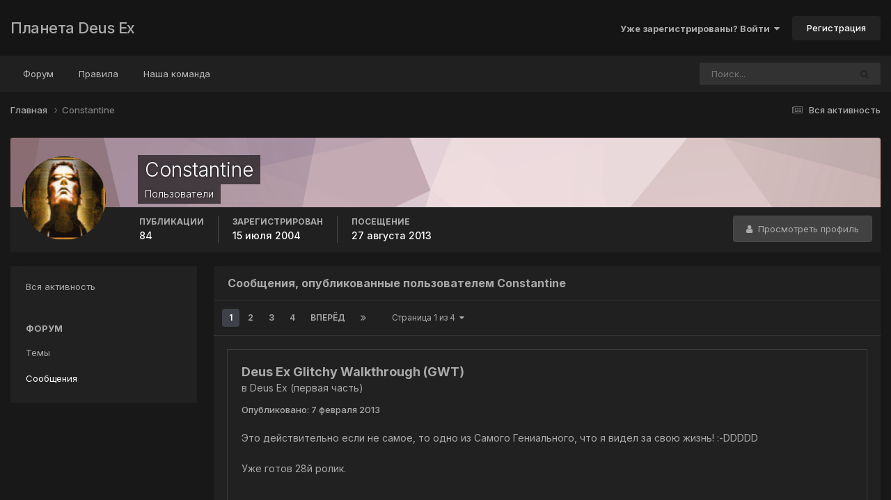

--- FILE ---
content_type: text/html;charset=UTF-8
request_url: https://planetdeusex.ru/forum/profile/30-constantine/content/?type=forums_topic_post&change_section=1
body_size: 28479
content:
<!DOCTYPE html>
<html lang="ru-RU" dir="ltr">
	<head>
		<meta charset="utf-8">
        
		<title>Публикации Constantine - Планета Deus Ex</title>
		
		
		
		

	<meta name="viewport" content="width=device-width, initial-scale=1">


	
	


	<meta name="twitter:card" content="summary" />




	
		
			
				<meta property="og:site_name" content="Планета Deus Ex">
			
		
	

	
		
			
				<meta property="og:locale" content="ru_RU">
			
		
	


	
		<link rel="canonical" href="https://planetdeusex.ru/forum/profile/30-constantine/content/?type=forums_topic_post" />
	

	
		<link rel="next" href="https://planetdeusex.ru/forum/profile/30-constantine/content/page/2/?type=forums_topic_post" />
	

	
		<link rel="last" href="https://planetdeusex.ru/forum/profile/30-constantine/content/page/4/?type=forums_topic_post" />
	





<link rel="manifest" href="https://planetdeusex.ru/forum/manifest.webmanifest/">
<meta name="msapplication-config" content="https://planetdeusex.ru/forum/browserconfig.xml/">
<meta name="msapplication-starturl" content="/">
<meta name="application-name" content="Планета Deus Ex">
<meta name="apple-mobile-web-app-title" content="Планета Deus Ex">

	<meta name="theme-color" content="#151515">










<link rel="preload" href="//planetdeusex.ru/forum/applications/core/interface/font/fontawesome-webfont.woff2?v=4.7.0" as="font" crossorigin="anonymous">
		


	<link rel="preconnect" href="https://fonts.googleapis.com">
	<link rel="preconnect" href="https://fonts.gstatic.com" crossorigin>
	
		<link href="https://fonts.googleapis.com/css2?family=Inter:wght@300;400;500;600;700&display=swap" rel="stylesheet">
	



	<link rel='stylesheet' href='https://planetdeusex.ru/forum/uploads/css_built_12/341e4a57816af3ba440d891ca87450ff_framework.css?v=96cfce7e4b1759653871' media='all'>

	<link rel='stylesheet' href='https://planetdeusex.ru/forum/uploads/css_built_12/05e81b71abe4f22d6eb8d1a929494829_responsive.css?v=96cfce7e4b1759653871' media='all'>

	<link rel='stylesheet' href='https://planetdeusex.ru/forum/uploads/css_built_12/20446cf2d164adcc029377cb04d43d17_flags.css?v=96cfce7e4b1759653871' media='all'>

	<link rel='stylesheet' href='https://planetdeusex.ru/forum/uploads/css_built_12/90eb5adf50a8c640f633d47fd7eb1778_core.css?v=96cfce7e4b1759653871' media='all'>

	<link rel='stylesheet' href='https://planetdeusex.ru/forum/uploads/css_built_12/5a0da001ccc2200dc5625c3f3934497d_core_responsive.css?v=96cfce7e4b1759653871' media='all'>

	<link rel='stylesheet' href='https://planetdeusex.ru/forum/uploads/css_built_12/ffdbd8340d5c38a97b780eeb2549bc3f_profiles.css?v=96cfce7e4b1759653871' media='all'>

	<link rel='stylesheet' href='https://planetdeusex.ru/forum/uploads/css_built_12/f2ef08fd7eaff94a9763df0d2e2aaa1f_streams.css?v=96cfce7e4b1759653871' media='all'>

	<link rel='stylesheet' href='https://planetdeusex.ru/forum/uploads/css_built_12/9be4fe0d9dd3ee2160f368f53374cd3f_leaderboard.css?v=96cfce7e4b1759653871' media='all'>

	<link rel='stylesheet' href='https://planetdeusex.ru/forum/uploads/css_built_12/125515e1b6f230e3adf3a20c594b0cea_profiles_responsive.css?v=96cfce7e4b1759653871' media='all'>





<link rel='stylesheet' href='https://planetdeusex.ru/forum/uploads/css_built_12/258adbb6e4f3e83cd3b355f84e3fa002_custom.css?v=96cfce7e4b1759653871' media='all'>




		
		

	</head>
	<body class='ipsApp ipsApp_front ipsJS_none ipsClearfix' data-controller='core.front.core.app' data-message="" data-pageApp='core' data-pageLocation='front' data-pageModule='members' data-pageController='profile' data-pageID='30'  >
		
        

        

		<a href='#ipsLayout_mainArea' class='ipsHide' title='Перейти к основной публикации' accesskey='m'>Перейти к публикации</a>
		





		<div id='ipsLayout_header' class='ipsClearfix'>
			<header>
				<div class='ipsLayout_container'>
					

<a href='https://planetdeusex.ru/forum/' id='elSiteTitle' accesskey='1'>Планета Deus Ex</a>

					
						

	<ul id='elUserNav' class='ipsList_inline cSignedOut ipsResponsive_showDesktop'>
		
        
		
        
        
            
            <li id='elSignInLink'>
                <a href='https://planetdeusex.ru/forum/login/' data-ipsMenu-closeOnClick="false" data-ipsMenu id='elUserSignIn'>
                    Уже зарегистрированы? Войти &nbsp;<i class='fa fa-caret-down'></i>
                </a>
                
<div id='elUserSignIn_menu' class='ipsMenu ipsMenu_auto ipsHide'>
	<form accept-charset='utf-8' method='post' action='https://planetdeusex.ru/forum/login/'>
		<input type="hidden" name="csrfKey" value="6b477651129ec2f5f761a82f9fc11fd0">
		<input type="hidden" name="ref" value="aHR0cHM6Ly9wbGFuZXRkZXVzZXgucnUvZm9ydW0vcHJvZmlsZS8zMC1jb25zdGFudGluZS9jb250ZW50Lz90eXBlPWZvcnVtc190b3BpY19wb3N0JmNoYW5nZV9zZWN0aW9uPTE=">
		<div data-role="loginForm">
			
			
			
				
<div class="ipsPad ipsForm ipsForm_vertical">
	<h4 class="ipsType_sectionHead">Войти</h4>
	<br><br>
	<ul class='ipsList_reset'>
		<li class="ipsFieldRow ipsFieldRow_noLabel ipsFieldRow_fullWidth">
			
			
				<input type="text" placeholder="Имя пользователя или email-адрес" name="auth" autocomplete="email">
			
		</li>
		<li class="ipsFieldRow ipsFieldRow_noLabel ipsFieldRow_fullWidth">
			<input type="password" placeholder="Пароль" name="password" autocomplete="current-password">
		</li>
		<li class="ipsFieldRow ipsFieldRow_checkbox ipsClearfix">
			<span class="ipsCustomInput">
				<input type="checkbox" name="remember_me" id="remember_me_checkbox" value="1" checked aria-checked="true">
				<span></span>
			</span>
			<div class="ipsFieldRow_content">
				<label class="ipsFieldRow_label" for="remember_me_checkbox">Запомнить меня</label>
				<span class="ipsFieldRow_desc">Не рекомендуется на общедоступных компьютерах</span>
			</div>
		</li>
		<li class="ipsFieldRow ipsFieldRow_fullWidth">
			<button type="submit" name="_processLogin" value="usernamepassword" class="ipsButton ipsButton_primary ipsButton_small" id="elSignIn_submit">Войти</button>
			
				<p class="ipsType_right ipsType_small">
					
						<a href='https://planetdeusex.ru/forum/lostpassword/' >
					
					Забыли пароль?</a>
				</p>
			
		</li>
	</ul>
</div>
			
		</div>
	</form>
</div>
            </li>
            
        
		
			<li>
				
					<a href='https://planetdeusex.ru/forum/register/' data-ipsDialog data-ipsDialog-size='narrow' data-ipsDialog-title='Регистрация' id='elRegisterButton' class='ipsButton ipsButton_normal ipsButton_primary'>Регистрация</a>
				
			</li>
		
	</ul>

						
<ul class='ipsMobileHamburger ipsList_reset ipsResponsive_hideDesktop'>
	<li data-ipsDrawer data-ipsDrawer-drawerElem='#elMobileDrawer'>
		<a href='#'>
			
			
				
			
			
			
			<i class='fa fa-navicon'></i>
		</a>
	</li>
</ul>
					
				</div>
			</header>
			

	<nav data-controller='core.front.core.navBar' class='ipsNavBar_noSubBars ipsResponsive_showDesktop'>
		<div class='ipsNavBar_primary ipsLayout_container ipsNavBar_noSubBars'>
			<ul data-role="primaryNavBar" class='ipsClearfix'>
				


	
		
		
		<li  id='elNavSecondary_10' data-role="navBarItem" data-navApp="forums" data-navExt="Forums">
			
			
				<a href="https://planetdeusex.ru/forum/"  data-navItem-id="10" >
					Форум<span class='ipsNavBar_active__identifier'></span>
				</a>
			
			
		</li>
	
	

	
		
		
		<li  id='elNavSecondary_19' data-role="navBarItem" data-navApp="core" data-navExt="Guidelines">
			
			
				<a href="https://planetdeusex.ru/forum/index.php?showtopic=2672"  data-navItem-id="19" >
					Правила<span class='ipsNavBar_active__identifier'></span>
				</a>
			
			
		</li>
	
	

	
		
		
		<li  id='elNavSecondary_17' data-role="navBarItem" data-navApp="core" data-navExt="StaffDirectory">
			
			
				<a href="https://planetdeusex.ru/forum/staff/"  data-navItem-id="17" >
					Наша команда<span class='ipsNavBar_active__identifier'></span>
				</a>
			
			
		</li>
	
	

				<li class='ipsHide' id='elNavigationMore' data-role='navMore'>
					<a href='#' data-ipsMenu data-ipsMenu-appendTo='#elNavigationMore' id='elNavigationMore_dropdown'>Больше</a>
					<ul class='ipsNavBar_secondary ipsHide' data-role='secondaryNavBar'>
						<li class='ipsHide' id='elNavigationMore_more' data-role='navMore'>
							<a href='#' data-ipsMenu data-ipsMenu-appendTo='#elNavigationMore_more' id='elNavigationMore_more_dropdown'>Больше <i class='fa fa-caret-down'></i></a>
							<ul class='ipsHide ipsMenu ipsMenu_auto' id='elNavigationMore_more_dropdown_menu' data-role='moreDropdown'></ul>
						</li>
					</ul>
				</li>
			</ul>
			

	<div id="elSearchWrapper">
		<div id='elSearch' data-controller="core.front.core.quickSearch">
			<form accept-charset='utf-8' action='//planetdeusex.ru/forum/search/?do=quicksearch' method='post'>
                <input type='search' id='elSearchField' placeholder='Поиск...' name='q' autocomplete='off' aria-label='Поиск'>
                <details class='cSearchFilter'>
                    <summary class='cSearchFilter__text'></summary>
                    <ul class='cSearchFilter__menu'>
                        
                        <li><label><input type="radio" name="type" value="all"  checked><span class='cSearchFilter__menuText'>Везде</span></label></li>
                        
                        
                            <li><label><input type="radio" name="type" value="forums_topic"><span class='cSearchFilter__menuText'>Темы</span></label></li>
                        
                            <li><label><input type="radio" name="type" value="core_members"><span class='cSearchFilter__menuText'>Пользователи</span></label></li>
                        
                    </ul>
                </details>
				<button class='cSearchSubmit' type="submit" aria-label='Поиск'><i class="fa fa-search"></i></button>
			</form>
		</div>
	</div>

		</div>
	</nav>

			
<ul id='elMobileNav' class='ipsResponsive_hideDesktop' data-controller='core.front.core.mobileNav'>
	
		
			<li id='elMobileBreadcrumb'>
				<a href='https://planetdeusex.ru/forum/'>
					<span>Главная</span>
				</a>
			</li>
		
	
	
	
	<li >
		<a data-action="defaultStream" href='https://planetdeusex.ru/forum/discover/'><i class="fa fa-newspaper-o" aria-hidden="true"></i></a>
	</li>

	

	
		<li class='ipsJS_show'>
			<a href='https://planetdeusex.ru/forum/search/'><i class='fa fa-search'></i></a>
		</li>
	
</ul>
		</div>
		<main id='ipsLayout_body' class='ipsLayout_container'>
			<div id='ipsLayout_contentArea'>
				<div id='ipsLayout_contentWrapper'>
					
<nav class='ipsBreadcrumb ipsBreadcrumb_top ipsFaded_withHover'>
	

	<ul class='ipsList_inline ipsPos_right'>
		
		<li >
			<a data-action="defaultStream" class='ipsType_light '  href='https://planetdeusex.ru/forum/discover/'><i class="fa fa-newspaper-o" aria-hidden="true"></i> <span>Вся активность</span></a>
		</li>
		
	</ul>

	<ul data-role="breadcrumbList">
		<li>
			<a title="Главная" href='https://planetdeusex.ru/forum/'>
				<span>Главная <i class='fa fa-angle-right'></i></span>
			</a>
		</li>
		
		
			<li>
				
					<a href='https://planetdeusex.ru/forum/profile/30-constantine/'>
						<span>Constantine </span>
					</a>
				
			</li>
		
	</ul>
</nav>
					
					<div id='ipsLayout_mainArea'>
						
						
						
						

	




						


<div data-controller='core.front.profile.main' id='elProfileUserContent'>
	

<header data-role="profileHeader">
    <div class='ipsPageHead_special cProfileHeaderMinimal' id='elProfileHeader' data-controller='core.global.core.coverPhoto' data-url="https://planetdeusex.ru/forum/profile/30-constantine/?csrfKey=6b477651129ec2f5f761a82f9fc11fd0" data-coverOffset='0'>
        
        <div class='ipsCoverPhoto_container' style="background-color: hsl(348, 100%, 80% )">
            <img src='https://planetdeusex.ru/forum/uploads/set_resources_12/84c1e40ea0e759e3f1505eb1788ddf3c_pattern.png' class='ipsCoverPhoto_photo' data-action="toggleCoverPhoto" alt=''>
        </div>
        
        
        <div class='ipsColumns ipsColumns_collapsePhone' data-hideOnCoverEdit>
            <div class='ipsColumn ipsColumn_fixed ipsColumn_narrow ipsPos_center' id='elProfilePhoto'>
                
                <a href="https://planetdeusex.ru/forum/uploads/av-30.gif" data-ipsLightbox class='ipsUserPhoto ipsUserPhoto_xlarge'>
                    <img src='https://planetdeusex.ru/forum/uploads/profile/photo-thumb-30.gif' alt=''>
                </a>
                
                
            </div>
            <div class='ipsColumn ipsColumn_fluid'>
                <div class='ipsPos_left ipsPad cProfileHeader_name ipsType_normal'>
                    <h1 class='ipsType_reset ipsPageHead_barText'>
                        Constantine

                        
                        
                    </h1>
                    <span>
						
						<span class='ipsPageHead_barText'>Пользователи</span>
					</span>
                </div>
                
                <ul class='ipsList_inline ipsPad ipsResponsive_hidePhone ipsResponsive_block ipsPos_left'>
                    
                    <li>

<div data-followApp='core' data-followArea='member' data-followID='30'  data-controller='core.front.core.followButton'>
	
		

	
</div></li>
                    
                    
                </ul>
                
            </div>
        </div>
    </div>

    <div class='ipsGrid ipsAreaBackground ipsPad ipsResponsive_showPhone ipsResponsive_block'>
        
        
        

        
        
        <div data-role='switchView' class='ipsGrid_span12'>
            <div data-action="goToProfile" data-type='phone' class=''>
                <a href='https://planetdeusex.ru/forum/profile/30-constantine/' class='ipsButton ipsButton_veryLight ipsButton_small ipsButton_fullWidth' title="Профиль Constantine"><i class='fa fa-user'></i></a>
            </div>
            <div data-action="browseContent" data-type='phone' class='ipsHide'>
                <a href="https://planetdeusex.ru/forum/profile/30-constantine/content/" rel="nofollow" class='ipsButton ipsButton_veryLight ipsButton_small ipsButton_fullWidth'  title="Публикации Constantine"><i class='fa fa-newspaper-o'></i></a>
            </div>
        </div>
    </div>

    <div id='elProfileStats' class='ipsClearfix sm:ipsPadding ipsResponsive_pull'>
        <div data-role='switchView' class='ipsResponsive_hidePhone ipsPos_right'>
            <a href='https://planetdeusex.ru/forum/profile/30-constantine/' class='ipsButton ipsButton_veryLight ipsButton_small ipsPos_right ' data-action="goToProfile" data-type='full' title="Профиль Constantine"><i class='fa fa-user'></i> <span class='ipsResponsive_showDesktop ipsResponsive_inline'>&nbsp;Просмотреть профиль</span></a>
            <a href="https://planetdeusex.ru/forum/profile/30-constantine/content/" rel="nofollow" class='ipsButton ipsButton_veryLight ipsButton_small ipsPos_right ipsHide' data-action="browseContent" data-type='full' title="Публикации Constantine"><i class='fa fa-newspaper-o'></i> <span class='ipsResponsive_showDesktop ipsResponsive_inline'>&nbsp;Активность</span></a>
        </div>
        <ul class='ipsList_reset ipsFlex ipsFlex-ai:center ipsFlex-fw:wrap ipsPos_left ipsResponsive_noFloat'>
            <li>
                <h4 class='ipsType_minorHeading'>Публикации</h4>
                84
            </li>
            <li>
                <h4 class='ipsType_minorHeading'>Зарегистрирован</h4>
                <time datetime='2004-07-15T06:24:22Z' title='07/15/04 06:24' data-short='21 г'>15 июля 2004</time>
            </li>
            
            <li>
                <h4 class='ipsType_minorHeading'>Посещение</h4>
                <span>
					
                    <time datetime='2013-08-27T08:14:55Z' title='08/27/13 08:14' data-short='12 г'>27 августа 2013</time>
				</span>
            </li>
            
            
        </ul>
    </div>
</header>
	<div data-role="profileContent" class='ipsSpacer_top'>

		<div class="ipsColumns ipsColumns_collapsePhone">
			<div class="ipsColumn ipsColumn_wide">
				<div class='ipsPadding:half ipsBox'>
					<div class="ipsSideMenu" data-ipsTabBar data-ipsTabBar-contentArea='#elUserContent' data-ipsTabBar-itemselector=".ipsSideMenu_item" data-ipsTabBar-activeClass="ipsSideMenu_itemActive" data-ipsSideMenu>
						<h3 class="ipsSideMenu_mainTitle ipsAreaBackground_light ipsType_medium">
							<a href="#user_content" class="ipsPad_double" data-action="openSideMenu"><i class="fa fa-bars"></i> &nbsp;Тип публикации&nbsp;<i class="fa fa-caret-down"></i></a>
						</h3>
						<div>
							<ul class="ipsSideMenu_list">
								<li><a href="https://planetdeusex.ru/forum/profile/30-constantine/content/?change_section=1" class="ipsSideMenu_item ">Вся активность</a></li>
							</ul>
							
								<h4 class='ipsSideMenu_subTitle'>Форум</h4>
								<ul class="ipsSideMenu_list">
									
										<li><a href="https://planetdeusex.ru/forum/profile/30-constantine/content/?type=forums_topic&amp;change_section=1" class="ipsSideMenu_item ">Темы</a></li>
									
										<li><a href="https://planetdeusex.ru/forum/profile/30-constantine/content/?type=forums_topic_post&amp;change_section=1" class="ipsSideMenu_item ipsSideMenu_itemActive">Сообщения</a></li>
									
								</ul>
							
						</div>			
					</div>
				</div>
			</div>
			<div class="ipsColumn ipsColumn_fluid" id='elUserContent'>
				
<div class='ipsBox'>
	<h2 class='ipsType_sectionTitle ipsType_reset'>Сообщения, опубликованные пользователем Constantine</h2>
	
<div data-baseurl='https://planetdeusex.ru/forum/profile/30-constantine/content/?type=forums_topic_post' data-resort='listResort' data-controller='core.global.core.table'   data-tableID='58ebe7497942aeedc68b0024792cf2ef'>
	

	
	<div class="ipsButtonBar ipsPad_half ipsClearfix ipsClear">
		

		<ul class="ipsButtonRow ipsPos_right ipsClearfix">
			
			
		</ul>

		<div data-role="tablePagination" >
			


	
	<ul class='ipsPagination' id='elPagination_58ebe7497942aeedc68b0024792cf2ef_16021633' data-ipsPagination-seoPagination='true' data-pages='4' data-ipsPagination  data-ipsPagination-pages="4" data-ipsPagination-perPage='25'>
		
			
				<li class='ipsPagination_first ipsPagination_inactive'><a href='https://planetdeusex.ru/forum/profile/30-constantine/content/?type=forums_topic_post' rel="first" data-page='1' data-ipsTooltip title='Первая страница'><i class='fa fa-angle-double-left'></i></a></li>
				<li class='ipsPagination_prev ipsPagination_inactive'><a href='https://planetdeusex.ru/forum/profile/30-constantine/content/?type=forums_topic_post' rel="prev" data-page='0' data-ipsTooltip title='Предыдущая страница'>Назад</a></li>
			
			<li class='ipsPagination_page ipsPagination_active'><a href='https://planetdeusex.ru/forum/profile/30-constantine/content/?type=forums_topic_post' data-page='1'>1</a></li>
			
				
					<li class='ipsPagination_page'><a href='https://planetdeusex.ru/forum/profile/30-constantine/content/page/2/?type=forums_topic_post' data-page='2'>2</a></li>
				
					<li class='ipsPagination_page'><a href='https://planetdeusex.ru/forum/profile/30-constantine/content/page/3/?type=forums_topic_post' data-page='3'>3</a></li>
				
					<li class='ipsPagination_page'><a href='https://planetdeusex.ru/forum/profile/30-constantine/content/page/4/?type=forums_topic_post' data-page='4'>4</a></li>
				
				<li class='ipsPagination_next'><a href='https://planetdeusex.ru/forum/profile/30-constantine/content/page/2/?type=forums_topic_post' rel="next" data-page='2' data-ipsTooltip title='Следующая страница'>Вперёд</a></li>
				<li class='ipsPagination_last'><a href='https://planetdeusex.ru/forum/profile/30-constantine/content/page/4/?type=forums_topic_post' rel="last" data-page='4' data-ipsTooltip title='Последняя страница'><i class='fa fa-angle-double-right'></i></a></li>
			
			
				<li class='ipsPagination_pageJump'>
					<a href='#' data-ipsMenu data-ipsMenu-closeOnClick='false' data-ipsMenu-appendTo='#elPagination_58ebe7497942aeedc68b0024792cf2ef_16021633' id='elPagination_58ebe7497942aeedc68b0024792cf2ef_16021633_jump'>Страница 1 из 4 &nbsp;<i class='fa fa-caret-down'></i></a>
					<div class='ipsMenu ipsMenu_narrow ipsPadding ipsHide' id='elPagination_58ebe7497942aeedc68b0024792cf2ef_16021633_jump_menu'>
						<form accept-charset='utf-8' method='post' action='https://planetdeusex.ru/forum/profile/30-constantine/content/?type=forums_topic_post' data-role="pageJump" data-baseUrl='#'>
							<ul class='ipsForm ipsForm_horizontal'>
								<li class='ipsFieldRow'>
									<input type='number' min='1' max='4' placeholder='Номер страницы' class='ipsField_fullWidth' name='page'>
								</li>
								<li class='ipsFieldRow ipsFieldRow_fullWidth'>
									<input type='submit' class='ipsButton_fullWidth ipsButton ipsButton_verySmall ipsButton_primary' value='Перейти'>
								</li>
							</ul>
						</form>
					</div>
				</li>
			
		
	</ul>

		</div>
	</div>
	

	
		
			<ol class='ipsDataList ipsClear cProfileContent ' id='elTable_ea0b2608c3f250d0d57e4c4d56245bac' data-role="tableRows">
				

	
	<li class='ipsMargin ipsDataItem ipsDataItem_autoWidth' data-rowID='69258'>
		<article id='elComment_69258' class='ipsComment ipsBox ipsBox--child  ipsClearfix ipsClear '>

			

			<div id='comment-69258_wrap' class='ipsComment_content ipsType_normal ipsClearfix'>	
				<div class='ipsComment_header ipsPadding_top ipsFlex ipsFlex-fd:row-reverse ipsFlex-ai:start ipsFlex-jc:between sm:ipsFlex-fd:column'>
					<div class='ipsComment_toolWrap ipsFlex-flex:00'>
						
						<ul class='ipsList_reset ipsComment_tools'>
							
							
						</ul>
					</div>
					


<div class='sm:ipsMargin_top:double'>
	<h3 class='ipsType_sectionHead ipsType_break'>
		
			
		
			<a href='https://planetdeusex.ru/forum/topic/6204-deus-ex-glitchy-walkthrough-gwt/?do=findComment&amp;comment=69258' title='Просмотреть тему Deus Ex Glitchy Walkthrough (GWT)'>Deus Ex Glitchy Walkthrough (GWT)</a>
		
	</h3>
	<p class='ipsType_normal ipsType_light ipsType_blendLinks ipsType_reset'>в <a href='https://planetdeusex.ru/forum/forum/4-deus-ex-%D0%BF%D0%B5%D1%80%D0%B2%D0%B0%D1%8F-%D1%87%D0%B0%D1%81%D1%82%D1%8C/'>Deus Ex (первая часть)</a></p>
</div>
				</div>
				
				<div class=''>
					<div class='ipsPadding_horizontal ipsPadding_bottom ipsPadding_top:half'>
						
						<p class='ipsComment_meta ipsType_light ipsType_medium ipsType_blendLinks'>
							<a href='https://planetdeusex.ru/forum/topic/6204-deus-ex-glitchy-walkthrough-gwt/?do=findComment&amp;comment=69258' class='ipsType_blendLinks'>Опубликовано: <time datetime='2013-02-07T12:42:26Z' title='02/07/13 12:42' data-short='12 г'>7 февраля 2013</time></a>
							
														
						</p>
						

						<div data-role='commentContent' class='ipsType_break ipsType_richText ipsContained ipsMargin_top' data-controller='core.front.core.lightboxedImages'>
							
							<p>Это действительно если не самое, то одно из Самого Гениального, что я видел за свою жизнь! :-DDDDD </p><p> </p><p>Уже готов 28й ролик.</p><p>
</p><div class="ipsEmbeddedVideo"><div><iframe width="480" height="270" frameborder="0" allowfullscreen="" data-embed-src="https://www.youtube.com/embed/gspoGK89v74?feature=oembed"></iframe></div></div><p> </p><p> </p><p> </p><div class="ipsSpoiler" data-ipsspoiler=""><div class="ipsSpoiler_header"><span></span></div><div class="ipsSpoiler_contents"><p> Boeing. Убиваем Лебедева с помощью emp-гранат, после чего беседуем с ним и с незримой Анной</p></div></div><p> </p>
						</div>
					</div>
					
						<div class='ipsItemControls'>
							

	<div data-controller='core.front.core.reaction' class='ipsItemControls_right ipsClearfix '>	
		<div class='ipsReact ipsPos_right'>
			
				
				<div class='ipsReact_blurb ipsHide' data-role='reactionBlurb'>
					
				</div>
			
			
			
		</div>
	</div>

						</div>
					
				</div>		
			</div>
		</article>
	</li>

	
	<li class='ipsMargin ipsDataItem ipsDataItem_autoWidth' data-rowID='68912'>
		<article id='elComment_68912' class='ipsComment ipsBox ipsBox--child  ipsClearfix ipsClear '>

			

			<div id='comment-68912_wrap' class='ipsComment_content ipsType_normal ipsClearfix'>	
				<div class='ipsComment_header ipsPadding_top ipsFlex ipsFlex-fd:row-reverse ipsFlex-ai:start ipsFlex-jc:between sm:ipsFlex-fd:column'>
					<div class='ipsComment_toolWrap ipsFlex-flex:00'>
						
						<ul class='ipsList_reset ipsComment_tools'>
							
							
						</ul>
					</div>
					


<div class='sm:ipsMargin_top:double'>
	<h3 class='ipsType_sectionHead ipsType_break'>
		
			
		
			<a href='https://planetdeusex.ru/forum/topic/3881-deus-ex-%D0%B7%D0%B0-43-%D0%BC%D0%B8%D0%BD%D1%83%D1%82%D1%8B/?do=findComment&amp;comment=68912' title='Просмотреть тему Deus Ex за 43 минуты'>Deus Ex за 43 минуты</a>
		
	</h3>
	<p class='ipsType_normal ipsType_light ipsType_blendLinks ipsType_reset'>в <a href='https://planetdeusex.ru/forum/forum/4-deus-ex-%D0%BF%D0%B5%D1%80%D0%B2%D0%B0%D1%8F-%D1%87%D0%B0%D1%81%D1%82%D1%8C/'>Deus Ex (первая часть)</a></p>
</div>
				</div>
				
				<div class=''>
					<div class='ipsPadding_horizontal ipsPadding_bottom ipsPadding_top:half'>
						
						<p class='ipsComment_meta ipsType_light ipsType_medium ipsType_blendLinks'>
							<a href='https://planetdeusex.ru/forum/topic/3881-deus-ex-%D0%B7%D0%B0-43-%D0%BC%D0%B8%D0%BD%D1%83%D1%82%D1%8B/?do=findComment&amp;comment=68912' class='ipsType_blendLinks'>Опубликовано: <time datetime='2012-12-18T11:04:07Z' title='12/18/12 11:04' data-short='13 г'>18 декабря 2012</time></a>
							
														
						</p>
						

						<div data-role='commentContent' class='ipsType_break ipsType_richText ipsContained ipsMargin_top' data-controller='core.front.core.lightboxedImages'>
							
							<p>MVV, Огромное Спасибо за столь исчерпывающие советы и пояснения! Что ж, буду пробовать. Во всяком случае, я хоть понял, где делал ошибки (т.е. почему ничего не получалось)</p><p> </p><blockquote data-ipsquote="" class="ipsQuote" data-ipsquote-contentcommentid="68908" data-ipsquote-username="MVV" data-cite="MVV" data-ipsquote-timestamp="1355823640" data-ipsquote-contentapp="forums" data-ipsquote-contenttype="forums" data-ipsquote-contentid="3881" data-ipsquote-contentclass="forums_Topic"><div><p><strong>Constantine</strong>,</p><p> </p><p>Далее, при прыжке с высоты крайне необходимо лететь, слившись в единое целое вместе с предметом, на котором стоишь, иначе будет мясо уже при падении на него:) в прохождении Unreal такой баг тоже использовался: подталкиваешь бочку к краю пропасти, приседаешь, медленно сталкиваешь её и заползаешь на неё. И летишь вместе с ней.</p><p></p></div></blockquote><p> </p><p> Да, в Анриле я тоже помню, как в каком-то красивом эпизоде, где надо было подать питание на фуникулер-клеть (Bluff Eversmoking как-то так он звался), я столкнул бочку и вместе с ней спрыгнул на направляющую с огромной высоты, так удалось огромный уровень за одну минуту пройти (кто-то это описывал подробно кажется). Впрочем, я отвлекся от нашей темы...</p><p> </p><blockquote data-ipsquote="" class="ipsQuote" data-ipsquote-contentcommentid="68908" data-ipsquote-username="MVV" data-cite="MVV" data-ipsquote-timestamp="1355823640" data-ipsquote-contentapp="forums" data-ipsquote-contenttype="forums" data-ipsquote-contentid="3881" data-ipsquote-contentclass="forums_Topic"><div><p>С гранатой у меня получается так: подходишь к краю крыши, смотришь вниз, командуешь кинуть гранату и сразу же шагаешь в пропасть, в итоге кидаешь гранату прямо себе под ноги (но бывает, что начинаешь падать раньше или позже) и летишь, стоя на ней (во время полета можно даже ходить в стороны по гранате, но когда я попытался подпрыгнуть, сразу умер в полёте). Тогда весь удар принимает на себя граната, а тебе достаётся лишь то, что ты получаешь от падения с высоты отскока гранаты. Ещё вариант: приседаешь, сползаешь в пропасть и уже в полёте кидаешь гранату чётко вниз. Но медлить нельзя! Кидать сразу же после начала падения, иначе разобьешься о гранату. На ящике летать проще, да и расхода нет:)</p><p></p></div></blockquote><p> </p><p>Ладно, попробую потренироваться еще раз. Просто в видео четко видно, как этот Dex (локация Paris-Denfert-Rochereau) прыгает в начале с небоскреба - и лишь на полпути бросает гранату! Я пробовал бросать и как он, и едва начав полет - разбивался... :(  видимо, тренировка нужна. У него это видимо тоже далеко не с первой попытки удавалось.</p><p> </p><blockquote data-ipsquote="" class="ipsQuote" data-ipsquote-contentcommentid="68908" data-ipsquote-username="MVV" data-cite="MVV" data-ipsquote-timestamp="1355823640" data-ipsquote-contentapp="forums" data-ipsquote-contenttype="forums" data-ipsquote-contentid="3881" data-ipsquote-contentclass="forums_Topic"><div><p>Если вводить код до отправки сигнала, не помню вообще, сработает ли он, но скорее всего будет так, как написал <strong>Dima</strong> (и это обсуждалось):</p><p></p></div></blockquote><p> </p><p> Да, охотно верю, да и тот же Dex бежит сначала отправлять сигнал - если бы была такая возможность сократить, вряд ли он бы об этом не знал. В общем, это я так, просто поинтересовался... :)</p><p> </p><blockquote data-ipsquote="" class="ipsQuote" data-ipsquote-contentcommentid="68908" data-ipsquote-username="MVV" data-cite="MVV" data-ipsquote-timestamp="1355823640" data-ipsquote-contentapp="forums" data-ipsquote-contenttype="forums" data-ipsquote-contentid="3881" data-ipsquote-contentclass="forums_Topic"><div><p>А насчёт ранения людей - они по-моему бегают по очень уж сложно контролируемым траекториям, если вокруг нет преград, поэтому не так и просто заставить их бежать именно туда, где находится закрытая дверь. И потом, придётся обезвреживать всех врагов, которые будут мешать твоему ожиданию... Хотя, в катакомбах раненый действительно побежал в нужном направлении (я ранил одного из 2 солдат в боковом ответвлении).</p><p></p></div></blockquote><p> </p><p>У меня этот эффект причем получался случайно - т.е. я честно проходил игру, и случайно обнаружал, как раненый npc бросался наутек в запертую дверь и открывал ее мне. Раза 3 мне такое удавалось, запомнил одну локацию: Ракетная база.</p><p> </p><p>Плюс еще заметил, что иногда он (Dex я имею в виду), стараясь явно максимально сократить время, сам же задерживает себя: например, пару раз сознательно врезается в идущего npc, которого легко можно было обогнуть, или спрыгивает кому-то на голову - и это его немного, но задерживает. На танкере он вводит для включения помп череcчур длинный пароль - а можно было kzhao/captain. Ну, понятно, что все это мелочи конечно, просто комментарии по ходу действия как говорится.</p>
						</div>
					</div>
					
						<div class='ipsItemControls'>
							

	<div data-controller='core.front.core.reaction' class='ipsItemControls_right ipsClearfix '>	
		<div class='ipsReact ipsPos_right'>
			
				
				<div class='ipsReact_blurb ipsHide' data-role='reactionBlurb'>
					
				</div>
			
			
			
		</div>
	</div>

						</div>
					
				</div>		
			</div>
		</article>
	</li>

	
	<li class='ipsMargin ipsDataItem ipsDataItem_autoWidth' data-rowID='68899'>
		<article id='elComment_68899' class='ipsComment ipsBox ipsBox--child  ipsClearfix ipsClear '>

			

			<div id='comment-68899_wrap' class='ipsComment_content ipsType_normal ipsClearfix'>	
				<div class='ipsComment_header ipsPadding_top ipsFlex ipsFlex-fd:row-reverse ipsFlex-ai:start ipsFlex-jc:between sm:ipsFlex-fd:column'>
					<div class='ipsComment_toolWrap ipsFlex-flex:00'>
						
						<ul class='ipsList_reset ipsComment_tools'>
							
							
						</ul>
					</div>
					


<div class='sm:ipsMargin_top:double'>
	<h3 class='ipsType_sectionHead ipsType_break'>
		
			
		
			<a href='https://planetdeusex.ru/forum/topic/3881-deus-ex-%D0%B7%D0%B0-43-%D0%BC%D0%B8%D0%BD%D1%83%D1%82%D1%8B/?do=findComment&amp;comment=68899' title='Просмотреть тему Deus Ex за 43 минуты'>Deus Ex за 43 минуты</a>
		
	</h3>
	<p class='ipsType_normal ipsType_light ipsType_blendLinks ipsType_reset'>в <a href='https://planetdeusex.ru/forum/forum/4-deus-ex-%D0%BF%D0%B5%D1%80%D0%B2%D0%B0%D1%8F-%D1%87%D0%B0%D1%81%D1%82%D1%8C/'>Deus Ex (первая часть)</a></p>
</div>
				</div>
				
				<div class=''>
					<div class='ipsPadding_horizontal ipsPadding_bottom ipsPadding_top:half'>
						
						<p class='ipsComment_meta ipsType_light ipsType_medium ipsType_blendLinks'>
							<a href='https://planetdeusex.ru/forum/topic/3881-deus-ex-%D0%B7%D0%B0-43-%D0%BC%D0%B8%D0%BD%D1%83%D1%82%D1%8B/?do=findComment&amp;comment=68899' class='ipsType_blendLinks'>Опубликовано: <time datetime='2012-12-17T09:21:17Z' title='12/17/12 09:21' data-short='13 г'>17 декабря 2012</time></a>
							
														
						</p>
						

						<div data-role='commentContent' class='ipsType_break ipsType_richText ipsContained ipsMargin_top' data-controller='core.front.core.lightboxedImages'>
							
							<p>Привет всем!</p><p> </p><p>Конечно извиняюсь, что занялся "некромантией" (воскрешением давно необсуждаемой темой), просто хотел сказать, что никак не надоест пересматривать это Super-Speedy-Walkthrough! :-) Парень конечно Монстр, что и говорить. После пары десятков пересмотров задумал я попробовать проделать нечто подобное самостоятельно. Только без записи, чисто для себя, все равно столько свободного времени нет, чтобы еще монтировать видео.  Кто-то тут правильно сказал - скоростное прохождение - чисто спортивный интерес, Игру это не портит, и ничто не мешает потом перепройти, читая каждый датакуб и общаясь с каждым персонажем. Еще пока не проходил, только собираюсь, пока прохожу DX медленно и вдумчиво (как и обычно :) ), просто некоторые приколы, которые автор использовал, у меня никак не получаются ( у меня версия английская GOTY 1.112f, купленная и скачанная через steam). А именно, трюки с гранатами: получается только подпрыгивать на ней. Переместиться внутрь помещения через окно и спрыгнуть с огромной высоты и не разбиться - не получается :-( У кого они получались, поделитесь как вы их проделывали. Парень все вроде доходчиво объяснил на странице прохождения, но у меня ничего не выходит.</p><p> </p><p>Зато, изучив его прохождение, нашел 2-3 места, где явно можно ускорить процесс. Не проверял еще пока, собираюсь, просто хочу поделиться:</p><p> </p><p>Локация Mole People - он побежал к главарю за ключом - а можно бежать к запертой двери, ранить нсф-ца (там как раз у туалета один ходит) и заставить его забежать в дверь.</p><p>Локация Hell's Kitchen (2е посещение): вроде это уже обсуждали, но хочу проверить, можно ли не отправлять сигнал из штаба нсф, а сразу ломануться в бэттери-парк? Код 6282 должен сработать.</p><p>Локация Катакомбы Парижа - он побежал за ключом в бункер 3 - опять же ранить солдата mj12 и заставить его бежать к двери в канализацию?</p><p> </p><p>Ну в общем пока так. Попробовать-то можно. :-)</p><p> </p><p> </p><p>P.S. С 2006 года (6 лет) я не был на форумах... очень рад, что вы живете и поддерживаете форум и сайт на плаву! Молодцы!</p>
						</div>
					</div>
					
						<div class='ipsItemControls'>
							

	<div data-controller='core.front.core.reaction' class='ipsItemControls_right ipsClearfix '>	
		<div class='ipsReact ipsPos_right'>
			
				
				<div class='ipsReact_blurb ipsHide' data-role='reactionBlurb'>
					
				</div>
			
			
			
		</div>
	</div>

						</div>
					
				</div>		
			</div>
		</article>
	</li>

	
	<li class='ipsMargin ipsDataItem ipsDataItem_autoWidth' data-rowID='27109'>
		<article id='elComment_27109' class='ipsComment ipsBox ipsBox--child  ipsClearfix ipsClear '>

			

			<div id='comment-27109_wrap' class='ipsComment_content ipsType_normal ipsClearfix'>	
				<div class='ipsComment_header ipsPadding_top ipsFlex ipsFlex-fd:row-reverse ipsFlex-ai:start ipsFlex-jc:between sm:ipsFlex-fd:column'>
					<div class='ipsComment_toolWrap ipsFlex-flex:00'>
						
						<ul class='ipsList_reset ipsComment_tools'>
							
							
						</ul>
					</div>
					


<div class='sm:ipsMargin_top:double'>
	<h3 class='ipsType_sectionHead ipsType_break'>
		
			
		
			<a href='https://planetdeusex.ru/forum/topic/2562-%D0%BF%D1%80%D0%BE%D1%85%D0%BE%D0%B6%D0%B4%D0%B5%D0%BD%D0%B8%D0%B5-%D0%B1%D0%B5%D0%B7-%D0%BE%D1%80%D1%83%D0%B6%D0%B8%D1%8F-%D0%B8-%D0%B6%D0%B5%D1%80%D1%82%D0%B2-%D0%B2%D0%BE%D0%B7%D0%BC%D0%BE%D0%B6%D0%BD%D0%BE-%D0%BB%D0%B8/?do=findComment&amp;comment=27109' title='Просмотреть тему Прохождение без оружия и жертв. Возможно ли?'>Прохождение без оружия и жертв. Возможно ли?</a>
		
	</h3>
	<p class='ipsType_normal ipsType_light ipsType_blendLinks ipsType_reset'>в <a href='https://planetdeusex.ru/forum/forum/4-deus-ex-%D0%BF%D0%B5%D1%80%D0%B2%D0%B0%D1%8F-%D1%87%D0%B0%D1%81%D1%82%D1%8C/'>Deus Ex (первая часть)</a></p>
</div>
				</div>
				
				<div class=''>
					<div class='ipsPadding_horizontal ipsPadding_bottom ipsPadding_top:half'>
						
						<p class='ipsComment_meta ipsType_light ipsType_medium ipsType_blendLinks'>
							<a href='https://planetdeusex.ru/forum/topic/2562-%D0%BF%D1%80%D0%BE%D1%85%D0%BE%D0%B6%D0%B4%D0%B5%D0%BD%D0%B8%D0%B5-%D0%B1%D0%B5%D0%B7-%D0%BE%D1%80%D1%83%D0%B6%D0%B8%D1%8F-%D0%B8-%D0%B6%D0%B5%D1%80%D1%82%D0%B2-%D0%B2%D0%BE%D0%B7%D0%BC%D0%BE%D0%B6%D0%BD%D0%BE-%D0%BB%D0%B8/?do=findComment&amp;comment=27109' class='ipsType_blendLinks'>Опубликовано: <time datetime='2006-06-13T09:25:18Z' title='06/13/06 09:25' data-short='19 г'>13 июня 2006</time></a>
							
														
						</p>
						

						<div data-role='commentContent' class='ipsType_break ipsType_richText ipsContained ipsMargin_top' data-controller='core.front.core.lightboxedImages'>
							
							<blockquote data-ipsquote="" class="ipsQuote" data-ipsquote-username="dedhimself" data-cite="dedhimself" data-ipsquote-contentapp="forums" data-ipsquote-contenttype="forums" data-ipsquote-contentid="2562" data-ipsquote-contentclass="forums_Topic"><div> Они ведь не суммируются. :)</div></blockquote><p> </p><p>Опять же шотов под рукой нет... все, вот сделаю, выложу сразу же. Короче: 2 брони активированы, скилл Environm. Suits не прокачен (Untrained). Анька стреляет, в левой (или в правой) части экрана светится желтенькое число 75%. Что это означает?</p><p> </p><p>Возможно я ошибаюсь, но что-то мне подсказывает, что это величина отраженной атаки за счет брони. Извините, ежели я ошибся конечно</p>
						</div>
					</div>
					
						<div class='ipsItemControls'>
							

	<div data-controller='core.front.core.reaction' class='ipsItemControls_right ipsClearfix '>	
		<div class='ipsReact ipsPos_right'>
			
				
				<div class='ipsReact_blurb ipsHide' data-role='reactionBlurb'>
					
				</div>
			
			
			
		</div>
	</div>

						</div>
					
				</div>		
			</div>
		</article>
	</li>

	
	<li class='ipsMargin ipsDataItem ipsDataItem_autoWidth' data-rowID='27105'>
		<article id='elComment_27105' class='ipsComment ipsBox ipsBox--child  ipsClearfix ipsClear '>

			

			<div id='comment-27105_wrap' class='ipsComment_content ipsType_normal ipsClearfix'>	
				<div class='ipsComment_header ipsPadding_top ipsFlex ipsFlex-fd:row-reverse ipsFlex-ai:start ipsFlex-jc:between sm:ipsFlex-fd:column'>
					<div class='ipsComment_toolWrap ipsFlex-flex:00'>
						
						<ul class='ipsList_reset ipsComment_tools'>
							
							
						</ul>
					</div>
					


<div class='sm:ipsMargin_top:double'>
	<h3 class='ipsType_sectionHead ipsType_break'>
		
			
		
			<a href='https://planetdeusex.ru/forum/topic/2562-%D0%BF%D1%80%D0%BE%D1%85%D0%BE%D0%B6%D0%B4%D0%B5%D0%BD%D0%B8%D0%B5-%D0%B1%D0%B5%D0%B7-%D0%BE%D1%80%D1%83%D0%B6%D0%B8%D1%8F-%D0%B8-%D0%B6%D0%B5%D1%80%D1%82%D0%B2-%D0%B2%D0%BE%D0%B7%D0%BC%D0%BE%D0%B6%D0%BD%D0%BE-%D0%BB%D0%B8/?do=findComment&amp;comment=27105' title='Просмотреть тему Прохождение без оружия и жертв. Возможно ли?'>Прохождение без оружия и жертв. Возможно ли?</a>
		
	</h3>
	<p class='ipsType_normal ipsType_light ipsType_blendLinks ipsType_reset'>в <a href='https://planetdeusex.ru/forum/forum/4-deus-ex-%D0%BF%D0%B5%D1%80%D0%B2%D0%B0%D1%8F-%D1%87%D0%B0%D1%81%D1%82%D1%8C/'>Deus Ex (первая часть)</a></p>
</div>
				</div>
				
				<div class=''>
					<div class='ipsPadding_horizontal ipsPadding_bottom ipsPadding_top:half'>
						
						<p class='ipsComment_meta ipsType_light ipsType_medium ipsType_blendLinks'>
							<a href='https://planetdeusex.ru/forum/topic/2562-%D0%BF%D1%80%D0%BE%D1%85%D0%BE%D0%B6%D0%B4%D0%B5%D0%BD%D0%B8%D0%B5-%D0%B1%D0%B5%D0%B7-%D0%BE%D1%80%D1%83%D0%B6%D0%B8%D1%8F-%D0%B8-%D0%B6%D0%B5%D1%80%D1%82%D0%B2-%D0%B2%D0%BE%D0%B7%D0%BC%D0%BE%D0%B6%D0%BD%D0%BE-%D0%BB%D0%B8/?do=findComment&amp;comment=27105' class='ipsType_blendLinks'>Опубликовано: <time datetime='2006-06-13T09:07:33Z' title='06/13/06 09:07' data-short='19 г'>13 июня 2006</time></a>
							
														
						</p>
						

						<div data-role='commentContent' class='ipsType_break ipsType_richText ipsContained ipsMargin_top' data-controller='core.front.core.lightboxedImages'>
							
							<p>Ооо... ну помню, что писал я об этом уже где-то здесь... Искать лень, да и времени нет, перепишу еще раз: <strong>МОЖНО</strong> сделать так, что при сходе нашей JC-Персоны с трапа так и не взлетевшего 747-го  :D , в самолете останутся вполне даже живыми как Наварре, так и Лебедев! Живыми и... хотя нет, один из них будет не совсем в полном здравии конечно  :)   :D  Тут уже идет конечно некоторое нарушение поставленных целей прохождения без использования каких бы то ни было видов оружия, но в конце концов придется выбирать: или израненная Анька, но живой Лебедев, либо ни одного выстрела и целая Анна, но мертвый Лебедев.</p><p> </p><p> Итак, как же оставить в живых и ту, и другого?</p><p> </p><p>Для этих целей нам понадобится: 1) JC - одна штука  :D </p><p>2) Ballistic Armor - по кр. мере 2 штуки, для надежности лучше три (одной категорически недостаточно, если играем на Реализме - надеюсь, что только на нем и играем :)) - Наварре быстро из нас сделает решето, а Aug Ballistic Shield (или как его там) находится первый раз в самом самолете и установлен еще быть не может - ближайший медбот будет только в UNATCO. 3) неплохой запас аптечек, ну хотя бы штук 10.</p><p> </p><p>Итак, мы беседуем с Лебедевым, когда врывается Анна и требует устранения бедняги ;) Спокойно, не торопясь, активируем 2 брони, далее берем в руки пушку помощнее (если никакого оружия с начала игры не таскали - не беда, в соседней с Лебедевым комнатушке ассолт райфл лежит как раз) и начинаем палить короткими очередями в стерву. Главное - не застрелить ее до смерти - это (1),   и (2) - следить за собств. здоровьем, т.е. видим что цвет головы или торса становится угрожающе красным, быстро в рюкзак и аптечками лечимся. Ну и конечно (3) - все внимание и агрессия Анны должно быть направлено на JC, не давать ей "вспоминать" даже о Лебедеве! :D</p><p> </p><p>Трудно? Да, очень... у меня помню это получилось наверное после 10 неудачных попыток. Но осуществимо! А что должно получится в конечном итоге? Да у Анны просто банально должны кончится патроны вот и всё!  :)  Ножа/лома у нее нет, драться кулаками она не умеет (бедняжка  :) ). Бывает, что она включает режим невидимости (хотя заметить ее все же можно кстати) и куда-нибудь прячется, бывает нет, просто стоит и ничего не делает. Читал, что можно спокойно продолжить беседу с Лебедевым дальше, но у меня он испуганно стоял, закрыв голову руками. Еще бы - такая "перестрелка"... ;)</p><p> </p><p> И напоследок: было бы неплохо подтвердить слова какими-нибудь вещ-доками. Увы, сделать скрины у меня что-то не получилось (хотя бинд соотв-щий прописан, я проверял), однако я нашел в инете очень неплохой солюшен по DX, где прямо в картинках расписан со всеми подродностями этот момент (осторожно, спойлеры!). Даю ссылку:</p><p> </p><p><a href="http://www.visualwalkthroughs.com/deusex/airfield2/airfield2.htm" rel="external nofollow">http://www.visualwalkthroughs.com/deusex/a...2/airfield2.htm</a></p>
						</div>
					</div>
					
						<div class='ipsItemControls'>
							

	<div data-controller='core.front.core.reaction' class='ipsItemControls_right ipsClearfix '>	
		<div class='ipsReact ipsPos_right'>
			
				
				<div class='ipsReact_blurb ipsHide' data-role='reactionBlurb'>
					
				</div>
			
			
			
		</div>
	</div>

						</div>
					
				</div>		
			</div>
		</article>
	</li>

	
	<li class='ipsMargin ipsDataItem ipsDataItem_autoWidth' data-rowID='27039'>
		<article id='elComment_27039' class='ipsComment ipsBox ipsBox--child  ipsClearfix ipsClear '>

			

			<div id='comment-27039_wrap' class='ipsComment_content ipsType_normal ipsClearfix'>	
				<div class='ipsComment_header ipsPadding_top ipsFlex ipsFlex-fd:row-reverse ipsFlex-ai:start ipsFlex-jc:between sm:ipsFlex-fd:column'>
					<div class='ipsComment_toolWrap ipsFlex-flex:00'>
						
						<ul class='ipsList_reset ipsComment_tools'>
							
							
						</ul>
					</div>
					


<div class='sm:ipsMargin_top:double'>
	<h3 class='ipsType_sectionHead ipsType_break'>
		
			
		
			<a href='https://planetdeusex.ru/forum/topic/2562-%D0%BF%D1%80%D0%BE%D1%85%D0%BE%D0%B6%D0%B4%D0%B5%D0%BD%D0%B8%D0%B5-%D0%B1%D0%B5%D0%B7-%D0%BE%D1%80%D1%83%D0%B6%D0%B8%D1%8F-%D0%B8-%D0%B6%D0%B5%D1%80%D1%82%D0%B2-%D0%B2%D0%BE%D0%B7%D0%BC%D0%BE%D0%B6%D0%BD%D0%BE-%D0%BB%D0%B8/?do=findComment&amp;comment=27039' title='Просмотреть тему Прохождение без оружия и жертв. Возможно ли?'>Прохождение без оружия и жертв. Возможно ли?</a>
		
	</h3>
	<p class='ipsType_normal ipsType_light ipsType_blendLinks ipsType_reset'>в <a href='https://planetdeusex.ru/forum/forum/4-deus-ex-%D0%BF%D0%B5%D1%80%D0%B2%D0%B0%D1%8F-%D1%87%D0%B0%D1%81%D1%82%D1%8C/'>Deus Ex (первая часть)</a></p>
</div>
				</div>
				
				<div class=''>
					<div class='ipsPadding_horizontal ipsPadding_bottom ipsPadding_top:half'>
						
						<p class='ipsComment_meta ipsType_light ipsType_medium ipsType_blendLinks'>
							<a href='https://planetdeusex.ru/forum/topic/2562-%D0%BF%D1%80%D0%BE%D1%85%D0%BE%D0%B6%D0%B4%D0%B5%D0%BD%D0%B8%D0%B5-%D0%B1%D0%B5%D0%B7-%D0%BE%D1%80%D1%83%D0%B6%D0%B8%D1%8F-%D0%B8-%D0%B6%D0%B5%D1%80%D1%82%D0%B2-%D0%B2%D0%BE%D0%B7%D0%BC%D0%BE%D0%B6%D0%BD%D0%BE-%D0%BB%D0%B8/?do=findComment&amp;comment=27039' class='ipsType_blendLinks'>Опубликовано: <time datetime='2006-06-12T15:38:26Z' title='06/12/06 15:38' data-short='19 г'>12 июня 2006</time></a>
							
														
						</p>
						

						<div data-role='commentContent' class='ipsType_break ipsType_richText ipsContained ipsMargin_top' data-controller='core.front.core.lightboxedImages'>
							
							<p>2 [nobody]: в общем-то да, т.к. обязательно надо убить Анну Наварре. Всех остальных, включая Мандерлея, Саймонса, М. Чоу, Гюнтера убивать <strong>необязательно</strong>. Я лично один раз проходил, не убив никого из них. И прошел! Правда, квесты тогда не все можно выполнить, как верно раньше тут сказали. Кстати даже Пейджа вобщем-то можно оставить в живых, если выбрать концовку слияния :twisted: Он же ведь вроде как жив тогда должен остаться, или я неправ? :P</p>
						</div>
					</div>
					
						<div class='ipsItemControls'>
							

	<div data-controller='core.front.core.reaction' class='ipsItemControls_right ipsClearfix '>	
		<div class='ipsReact ipsPos_right'>
			
				
				<div class='ipsReact_blurb ipsHide' data-role='reactionBlurb'>
					
				</div>
			
			
			
		</div>
	</div>

						</div>
					
				</div>		
			</div>
		</article>
	</li>

	
	<li class='ipsMargin ipsDataItem ipsDataItem_autoWidth' data-rowID='26874'>
		<article id='elComment_26874' class='ipsComment ipsBox ipsBox--child  ipsClearfix ipsClear '>

			

			<div id='comment-26874_wrap' class='ipsComment_content ipsType_normal ipsClearfix'>	
				<div class='ipsComment_header ipsPadding_top ipsFlex ipsFlex-fd:row-reverse ipsFlex-ai:start ipsFlex-jc:between sm:ipsFlex-fd:column'>
					<div class='ipsComment_toolWrap ipsFlex-flex:00'>
						
						<ul class='ipsList_reset ipsComment_tools'>
							
							
						</ul>
					</div>
					


<div class='sm:ipsMargin_top:double'>
	<h3 class='ipsType_sectionHead ipsType_break'>
		
			
		
			<a href='https://planetdeusex.ru/forum/topic/2562-%D0%BF%D1%80%D0%BE%D1%85%D0%BE%D0%B6%D0%B4%D0%B5%D0%BD%D0%B8%D0%B5-%D0%B1%D0%B5%D0%B7-%D0%BE%D1%80%D1%83%D0%B6%D0%B8%D1%8F-%D0%B8-%D0%B6%D0%B5%D1%80%D1%82%D0%B2-%D0%B2%D0%BE%D0%B7%D0%BC%D0%BE%D0%B6%D0%BD%D0%BE-%D0%BB%D0%B8/?do=findComment&amp;comment=26874' title='Просмотреть тему Прохождение без оружия и жертв. Возможно ли?'>Прохождение без оружия и жертв. Возможно ли?</a>
		
	</h3>
	<p class='ipsType_normal ipsType_light ipsType_blendLinks ipsType_reset'>в <a href='https://planetdeusex.ru/forum/forum/4-deus-ex-%D0%BF%D0%B5%D1%80%D0%B2%D0%B0%D1%8F-%D1%87%D0%B0%D1%81%D1%82%D1%8C/'>Deus Ex (первая часть)</a></p>
</div>
				</div>
				
				<div class=''>
					<div class='ipsPadding_horizontal ipsPadding_bottom ipsPadding_top:half'>
						
						<p class='ipsComment_meta ipsType_light ipsType_medium ipsType_blendLinks'>
							<a href='https://planetdeusex.ru/forum/topic/2562-%D0%BF%D1%80%D0%BE%D1%85%D0%BE%D0%B6%D0%B4%D0%B5%D0%BD%D0%B8%D0%B5-%D0%B1%D0%B5%D0%B7-%D0%BE%D1%80%D1%83%D0%B6%D0%B8%D1%8F-%D0%B8-%D0%B6%D0%B5%D1%80%D1%82%D0%B2-%D0%B2%D0%BE%D0%B7%D0%BC%D0%BE%D0%B6%D0%BD%D0%BE-%D0%BB%D0%B8/?do=findComment&amp;comment=26874' class='ipsType_blendLinks'>Опубликовано: <time datetime='2006-06-10T17:07:50Z' title='06/10/06 17:07' data-short='19 г'>10 июня 2006</time></a>
							
														
						</p>
						

						<div data-role='commentContent' class='ipsType_break ipsType_richText ipsContained ipsMargin_top' data-controller='core.front.core.lightboxedImages'>
							
							<p>Эх, помнится я себе ставил подобные цели. И остров Свободы дал себе цель пройти без Оглушений (тем более убийств!). Итак, пробрался в Статую, по вентиляции, вскрыл дверку. Дальше прятался за мусорными бочками, добрался до комнаты, где сидит нсф-вец, где камера еще. Взял дубинку, швырнул ее в угол. НСФ-вец пошел на шум, а я спрятался под стол, подполз к пульту и открыл дверь. Дождался пока солдат успокоился и сел на место. Опять швырнул что-то (кстати для таких стилей прохождения полезно таскать груду барахла, чтобы швырять его  :)  ). Ворвался в комнату к Гюнтеру. Однако разговора не состоялось: выхватив НОЖ (!!!) - подчеркиваю, я с ним не говорил и нож ему не давал, он побежал валить бедных нсф-цев. Порубал всех довольно быстро и бежит ко мне. Я смотрю... ммм, что-то не то...  :)   В посл. момент доходит - цвет прицела... <span style="color:#FF0000;">Красный!</span>  :D   :?  Помню, как с истошным криком мой несчастный JC падает на пол, а Гюнтер что-то говорит. Вот вам и мирное прохождение!  :) </p><p> </p><p> К сожалению не могу подтвердить никак вещественными доказ-ми свои слова, так что вам придется поверить мне на слово.  Но вообще таких супер-забавных моментов у меня было немало.</p>
						</div>
					</div>
					
						<div class='ipsItemControls'>
							

	<div data-controller='core.front.core.reaction' class='ipsItemControls_right ipsClearfix '>	
		<div class='ipsReact ipsPos_right'>
			
				
				<div class='ipsReact_blurb ipsHide' data-role='reactionBlurb'>
					
				</div>
			
			
			
		</div>
	</div>

						</div>
					
				</div>		
			</div>
		</article>
	</li>

	
	<li class='ipsMargin ipsDataItem ipsDataItem_autoWidth' data-rowID='26351'>
		<article id='elComment_26351' class='ipsComment ipsBox ipsBox--child  ipsClearfix ipsClear '>

			

			<div id='comment-26351_wrap' class='ipsComment_content ipsType_normal ipsClearfix'>	
				<div class='ipsComment_header ipsPadding_top ipsFlex ipsFlex-fd:row-reverse ipsFlex-ai:start ipsFlex-jc:between sm:ipsFlex-fd:column'>
					<div class='ipsComment_toolWrap ipsFlex-flex:00'>
						
						<ul class='ipsList_reset ipsComment_tools'>
							
							
						</ul>
					</div>
					


<div class='sm:ipsMargin_top:double'>
	<h3 class='ipsType_sectionHead ipsType_break'>
		
			
		
			<a href='https://planetdeusex.ru/forum/topic/2562-%D0%BF%D1%80%D0%BE%D1%85%D0%BE%D0%B6%D0%B4%D0%B5%D0%BD%D0%B8%D0%B5-%D0%B1%D0%B5%D0%B7-%D0%BE%D1%80%D1%83%D0%B6%D0%B8%D1%8F-%D0%B8-%D0%B6%D0%B5%D1%80%D1%82%D0%B2-%D0%B2%D0%BE%D0%B7%D0%BC%D0%BE%D0%B6%D0%BD%D0%BE-%D0%BB%D0%B8/?do=findComment&amp;comment=26351' title='Просмотреть тему Прохождение без оружия и жертв. Возможно ли?'>Прохождение без оружия и жертв. Возможно ли?</a>
		
	</h3>
	<p class='ipsType_normal ipsType_light ipsType_blendLinks ipsType_reset'>в <a href='https://planetdeusex.ru/forum/forum/4-deus-ex-%D0%BF%D0%B5%D1%80%D0%B2%D0%B0%D1%8F-%D1%87%D0%B0%D1%81%D1%82%D1%8C/'>Deus Ex (первая часть)</a></p>
</div>
				</div>
				
				<div class=''>
					<div class='ipsPadding_horizontal ipsPadding_bottom ipsPadding_top:half'>
						
						<p class='ipsComment_meta ipsType_light ipsType_medium ipsType_blendLinks'>
							<a href='https://planetdeusex.ru/forum/topic/2562-%D0%BF%D1%80%D0%BE%D1%85%D0%BE%D0%B6%D0%B4%D0%B5%D0%BD%D0%B8%D0%B5-%D0%B1%D0%B5%D0%B7-%D0%BE%D1%80%D1%83%D0%B6%D0%B8%D1%8F-%D0%B8-%D0%B6%D0%B5%D1%80%D1%82%D0%B2-%D0%B2%D0%BE%D0%B7%D0%BC%D0%BE%D0%B6%D0%BD%D0%BE-%D0%BB%D0%B8/?do=findComment&amp;comment=26351' class='ipsType_blendLinks'>Опубликовано: <time datetime='2006-06-08T04:12:05Z' title='06/08/06 04:12' data-short='19 г'>8 июня 2006</time></a>
							
														
						</p>
						

						<div data-role='commentContent' class='ipsType_break ipsType_richText ipsContained ipsMargin_top' data-controller='core.front.core.lightboxedImages'>
							
							<p>НСФ-цев в метро Battery Park можно вообще не трогать никак и пройти, вообще не стреляя! Ползем по вентиляции максимально близко к заложникам, тихо подползаем и говорим с мужиком, открываем дверь поезда, они  забегают, тут же вслед за ними. Всё!</p><p>А с появлением Aug-a Cloak все задачи, связанные с тихим проникновением и не троганием противника упрощаются настолько, что даже играть становится не очень интересно. Лишь бы только батареек на подзарядку хватило  :mrgreen:</p>
						</div>
					</div>
					
						<div class='ipsItemControls'>
							

	<div data-controller='core.front.core.reaction' class='ipsItemControls_right ipsClearfix '>	
		<div class='ipsReact ipsPos_right'>
			
				
				<div class='ipsReact_blurb ipsHide' data-role='reactionBlurb'>
					
				</div>
			
			
			
		</div>
	</div>

						</div>
					
				</div>		
			</div>
		</article>
	</li>

	
	<li class='ipsMargin ipsDataItem ipsDataItem_autoWidth' data-rowID='23585'>
		<article id='elComment_23585' class='ipsComment ipsBox ipsBox--child  ipsClearfix ipsClear '>

			

			<div id='comment-23585_wrap' class='ipsComment_content ipsType_normal ipsClearfix'>	
				<div class='ipsComment_header ipsPadding_top ipsFlex ipsFlex-fd:row-reverse ipsFlex-ai:start ipsFlex-jc:between sm:ipsFlex-fd:column'>
					<div class='ipsComment_toolWrap ipsFlex-flex:00'>
						
						<ul class='ipsList_reset ipsComment_tools'>
							
							
						</ul>
					</div>
					


<div class='sm:ipsMargin_top:double'>
	<h3 class='ipsType_sectionHead ipsType_break'>
		
			
		
			<a href='https://planetdeusex.ru/forum/topic/938-%D0%BD%D0%B0%D1%81%D1%82%D0%BE%D1%8F%D1%89%D0%B5%D0%BC%D1%83-%D1%80%D1%83%D1%81%D0%B8%D1%84%D0%B8%D0%BA%D0%B0%D1%82%D0%BE%D1%80%D1%83-%D0%B1%D1%8B%D1%82%D1%8C/?do=findComment&amp;comment=23585' title='Просмотреть тему Настоящему русификатору БЫТЬ!!!'>Настоящему русификатору БЫТЬ!!!</a>
		
	</h3>
	<p class='ipsType_normal ipsType_light ipsType_blendLinks ipsType_reset'>в <a href='https://planetdeusex.ru/forum/forum/6-deus-ex-invisible-war/'>Deus Ex: Invisible War</a></p>
</div>
				</div>
				
				<div class=''>
					<div class='ipsPadding_horizontal ipsPadding_bottom ipsPadding_top:half'>
						
						<p class='ipsComment_meta ipsType_light ipsType_medium ipsType_blendLinks'>
							<a href='https://planetdeusex.ru/forum/topic/938-%D0%BD%D0%B0%D1%81%D1%82%D0%BE%D1%8F%D1%89%D0%B5%D0%BC%D1%83-%D1%80%D1%83%D1%81%D0%B8%D1%84%D0%B8%D0%BA%D0%B0%D1%82%D0%BE%D1%80%D1%83-%D0%B1%D1%8B%D1%82%D1%8C/?do=findComment&amp;comment=23585' class='ipsType_blendLinks'>Опубликовано: <time datetime='2006-05-10T10:21:23Z' title='05/10/06 10:21' data-short='19 г'>10 мая 2006</time></a>
							
														
						</p>
						

						<div data-role='commentContent' class='ipsType_break ipsType_richText ipsContained ipsMargin_top' data-controller='core.front.core.lightboxedImages'>
							
							<p>Я продолжаю наслаждаться переводом, всё просто по высшему Классу! В момент загрузки Трира действительно вылетел, но я поставил обновленную версию 0.03 и все отлично загрузилось!</p><p> </p><p>Ну какие самые мелкие примечания: Каир, Мечеть, когда слышим беседу Самана с Билли, Саман обращается к ней: "ты еще молод". Германия, местечко Рауфштад (так что ли?) короче локация перед Собром Храмовников, там в начале сумасшедшая девица говорит про туннели, она говорит как мужик "я видел, я был". </p><p> </p><p>ССЗ - Стандартная Служба Защиты, мне лично понравился такой вариант, но... ну не знаю, может подошло бы и "Корпорация Общей Безопасности". Нет-нет, я не придираюсь, всё Супер!  :roll:   :wink:</p><p> </p><p>По поводу роликов: они ведь формата bik, разве не так? Как же тогда люди из darkfate.ru вставили титры в Thief-3DS?? Т.е. идет бик-мультик, там что-то говорят, и это "что-то" идет текстом внизу? По-русски? Надо будет поинтересоваться, может это все-таки реализуемо?</p>
						</div>
					</div>
					
						<div class='ipsItemControls'>
							

	<div data-controller='core.front.core.reaction' class='ipsItemControls_right ipsClearfix '>	
		<div class='ipsReact ipsPos_right'>
			
				
				<div class='ipsReact_blurb ipsHide' data-role='reactionBlurb'>
					
				</div>
			
			
			
		</div>
	</div>

						</div>
					
				</div>		
			</div>
		</article>
	</li>

	
	<li class='ipsMargin ipsDataItem ipsDataItem_autoWidth' data-rowID='23579'>
		<article id='elComment_23579' class='ipsComment ipsBox ipsBox--child  ipsClearfix ipsClear '>

			

			<div id='comment-23579_wrap' class='ipsComment_content ipsType_normal ipsClearfix'>	
				<div class='ipsComment_header ipsPadding_top ipsFlex ipsFlex-fd:row-reverse ipsFlex-ai:start ipsFlex-jc:between sm:ipsFlex-fd:column'>
					<div class='ipsComment_toolWrap ipsFlex-flex:00'>
						
						<ul class='ipsList_reset ipsComment_tools'>
							
							
						</ul>
					</div>
					


<div class='sm:ipsMargin_top:double'>
	<h3 class='ipsType_sectionHead ipsType_break'>
		
			
		
			<a href='https://planetdeusex.ru/forum/topic/287-%D0%B4%D0%B6%D0%BE%D0%BA-%D0%B8-%D0%B5%D0%B3%D0%BE-%D0%BA%D0%B2%D0%B0%D1%80%D1%82%D0%B8%D1%80%D0%BA%D0%B0/?do=findComment&amp;comment=23579' title='Просмотреть тему Джок и его квартирка'>Джок и его квартирка</a>
		
	</h3>
	<p class='ipsType_normal ipsType_light ipsType_blendLinks ipsType_reset'>в <a href='https://planetdeusex.ru/forum/forum/4-deus-ex-%D0%BF%D0%B5%D1%80%D0%B2%D0%B0%D1%8F-%D1%87%D0%B0%D1%81%D1%82%D1%8C/'>Deus Ex (первая часть)</a></p>
</div>
				</div>
				
				<div class=''>
					<div class='ipsPadding_horizontal ipsPadding_bottom ipsPadding_top:half'>
						
						<p class='ipsComment_meta ipsType_light ipsType_medium ipsType_blendLinks'>
							<a href='https://planetdeusex.ru/forum/topic/287-%D0%B4%D0%B6%D0%BE%D0%BA-%D0%B8-%D0%B5%D0%B3%D0%BE-%D0%BA%D0%B2%D0%B0%D1%80%D1%82%D0%B8%D1%80%D0%BA%D0%B0/?do=findComment&amp;comment=23579' class='ipsType_blendLinks'>Опубликовано: <time datetime='2006-05-10T09:11:49Z' title='05/10/06 09:11' data-short='19 г'>10 мая 2006</time></a>
							
														
						</p>
						

						<div data-role='commentContent' class='ipsType_break ipsType_richText ipsContained ipsMargin_top' data-controller='core.front.core.lightboxedImages'>
							
							<p>Гм... вроде это уже обсуждали.... или не обсуждали? Но я этим вопросом точно задавался не раз:  :wink: </p><p> </p><p>Итак, вспомним, что нам говорит Саймонс при побеге из Юнатко: "ты умрешь через 23 часа. Еще 50 биллионов коту под хвост". Ну, с котом под хвост - это нам щас не очень интересно :D , а вот часы до гибели прошу запомнить. Далее - сразу же по прилету в HK, уже Jock: "твой килл-свитч сработает через 16 часов" (по-моему так он сказал). Отсюда вычитаем: <strong>23-16=7 часов</strong>. Значит, от Liberty Island до Китая, HK, мы летели на сверхскоростном Джоковском "верте" всего-то 7 часов.  :D </p><p> </p><p>С помощью такой мощной штуки (рекомендую к ознакомлению если кто еще не знает!) maps.google.com я подсчитал примерное расстояние между NY и HK. Очень так примерно получилось 12000 км. Ну +/- 1000 км. Ну пусть 10000 км., пусть я ошибся. Так: 10000 км делим на 7 = примерно <strong>1400 км/час</strong>. с копеечками. Ну Джок просто Монстр! В хорошем смысле...  :D   :roll:  :lol: </p><p> </p><p> Все мы знаем скорости современных истребителей, можно не говорить: они на 5 махах (и больше) спокойно перемещаются, т.е. скорости еще больше. Но вертолеты... даже в обозримом будущем, гм... ?</p><p> </p><p> Ребят, я мог где-то напутать с числами или еще с чем. Однако же пересчитайте кому не в ломы еще кто-нибудь. Аж прям так интересно.</p><p> </p><p>Если это уже обсуждалось, извините. Но мне и вправду интересно! Наврал ли я или тут где-то подвох кроется?</p><p> </p><p>Добавлено позже: черт, Dima меня опередил!  :D</p>
						</div>
					</div>
					
						<div class='ipsItemControls'>
							

	<div data-controller='core.front.core.reaction' class='ipsItemControls_right ipsClearfix '>	
		<div class='ipsReact ipsPos_right'>
			
				
				<div class='ipsReact_blurb ipsHide' data-role='reactionBlurb'>
					
				</div>
			
			
			
		</div>
	</div>

						</div>
					
				</div>		
			</div>
		</article>
	</li>

	
	<li class='ipsMargin ipsDataItem ipsDataItem_autoWidth' data-rowID='23004'>
		<article id='elComment_23004' class='ipsComment ipsBox ipsBox--child  ipsClearfix ipsClear '>

			

			<div id='comment-23004_wrap' class='ipsComment_content ipsType_normal ipsClearfix'>	
				<div class='ipsComment_header ipsPadding_top ipsFlex ipsFlex-fd:row-reverse ipsFlex-ai:start ipsFlex-jc:between sm:ipsFlex-fd:column'>
					<div class='ipsComment_toolWrap ipsFlex-flex:00'>
						
						<ul class='ipsList_reset ipsComment_tools'>
							
							
						</ul>
					</div>
					


<div class='sm:ipsMargin_top:double'>
	<h3 class='ipsType_sectionHead ipsType_break'>
		
			
		
			<a href='https://planetdeusex.ru/forum/topic/938-%D0%BD%D0%B0%D1%81%D1%82%D0%BE%D1%8F%D1%89%D0%B5%D0%BC%D1%83-%D1%80%D1%83%D1%81%D0%B8%D1%84%D0%B8%D0%BA%D0%B0%D1%82%D0%BE%D1%80%D1%83-%D0%B1%D1%8B%D1%82%D1%8C/?do=findComment&amp;comment=23004' title='Просмотреть тему Настоящему русификатору БЫТЬ!!!'>Настоящему русификатору БЫТЬ!!!</a>
		
	</h3>
	<p class='ipsType_normal ipsType_light ipsType_blendLinks ipsType_reset'>в <a href='https://planetdeusex.ru/forum/forum/6-deus-ex-invisible-war/'>Deus Ex: Invisible War</a></p>
</div>
				</div>
				
				<div class=''>
					<div class='ipsPadding_horizontal ipsPadding_bottom ipsPadding_top:half'>
						
						<p class='ipsComment_meta ipsType_light ipsType_medium ipsType_blendLinks'>
							<a href='https://planetdeusex.ru/forum/topic/938-%D0%BD%D0%B0%D1%81%D1%82%D0%BE%D1%8F%D1%89%D0%B5%D0%BC%D1%83-%D1%80%D1%83%D1%81%D0%B8%D1%84%D0%B8%D0%BA%D0%B0%D1%82%D0%BE%D1%80%D1%83-%D0%B1%D1%8B%D1%82%D1%8C/?do=findComment&amp;comment=23004' class='ipsType_blendLinks'>Опубликовано: <time datetime='2006-05-05T08:15:13Z' title='05/05/06 08:15' data-short='19 г'>5 мая 2006</time></a>
							
														
						</p>
						

						<div data-role='commentContent' class='ipsType_break ipsType_richText ipsContained ipsMargin_top' data-controller='core.front.core.lightboxedImages'>
							
							<p>Заметил-заметил, забыл упомянуть просто  :)  Я тоже был ржать как ненормальный  :oops:  - че-то там "возьми из шкафа косметичку, помаду" (могу врать, но что-то похоже).</p><p> </p><p>У меня имеется вопрос (скорее всего к Denton-y): можно ли информацию о существующем Народном Переводе для DX:IW выкладывать на других русских игровых ресурсах (типа ag.ru)? С ссылками на руссификатор естественно? Вот команда из darkfate.ru когда Thief3-DS перевела создала там целую ветку, чтобы народ, заинтересованный в переводе игры, был в курсе, чем мы хуже? Мне кажется, надо чтобы люди знали. Да, мнение Сержанта тоже очень интересует на сей счет</p>
						</div>
					</div>
					
						<div class='ipsItemControls'>
							

	<div data-controller='core.front.core.reaction' class='ipsItemControls_right ipsClearfix '>	
		<div class='ipsReact ipsPos_right'>
			
				
				<div class='ipsReact_blurb ipsHide' data-role='reactionBlurb'>
					
				</div>
			
			
			
		</div>
	</div>

						</div>
					
				</div>		
			</div>
		</article>
	</li>

	
	<li class='ipsMargin ipsDataItem ipsDataItem_autoWidth' data-rowID='23002'>
		<article id='elComment_23002' class='ipsComment ipsBox ipsBox--child  ipsClearfix ipsClear '>

			

			<div id='comment-23002_wrap' class='ipsComment_content ipsType_normal ipsClearfix'>	
				<div class='ipsComment_header ipsPadding_top ipsFlex ipsFlex-fd:row-reverse ipsFlex-ai:start ipsFlex-jc:between sm:ipsFlex-fd:column'>
					<div class='ipsComment_toolWrap ipsFlex-flex:00'>
						
						<ul class='ipsList_reset ipsComment_tools'>
							
							
						</ul>
					</div>
					


<div class='sm:ipsMargin_top:double'>
	<h3 class='ipsType_sectionHead ipsType_break'>
		
			
		
			<a href='https://planetdeusex.ru/forum/topic/2457-smg/?do=findComment&amp;comment=23002' title='Просмотреть тему SMG'>SMG</a>
		
	</h3>
	<p class='ipsType_normal ipsType_light ipsType_blendLinks ipsType_reset'>в <a href='https://planetdeusex.ru/forum/forum/11-general-off-topic/'>General off topic</a></p>
</div>
				</div>
				
				<div class=''>
					<div class='ipsPadding_horizontal ipsPadding_bottom ipsPadding_top:half'>
						
						<p class='ipsComment_meta ipsType_light ipsType_medium ipsType_blendLinks'>
							<a href='https://planetdeusex.ru/forum/topic/2457-smg/?do=findComment&amp;comment=23002' class='ipsType_blendLinks'>Опубликовано: <time datetime='2006-05-05T08:07:39Z' title='05/05/06 08:07' data-short='19 г'>5 мая 2006</time></a>
							
														
						</p>
						

						<div data-role='commentContent' class='ipsType_break ipsType_richText ipsContained ipsMargin_top' data-controller='core.front.core.lightboxedImages'>
							
							<blockquote data-ipsquote="" class="ipsQuote" data-ipsquote-username="Saint" data-cite="Saint" data-ipsquote-contentapp="forums" data-ipsquote-contenttype="forums" data-ipsquote-contentid="2457" data-ipsquote-contentclass="forums_Topic"><div><blockquote data-ipsquote="" class="ipsQuote" data-ipsquote-username="DWARF" data-cite="DWARF" data-ipsquote-contentapp="forums" data-ipsquote-contenttype="forums" data-ipsquote-contentid="2457" data-ipsquote-contentclass="forums_Topic"><div>Ну вообще-то в Half-Life: Blue Shift карабин М4, а не М16 если я не ошибаюсь =)</div></blockquote><p>я не играл  :)</p></div></blockquote><p>А в HL-2 играл? Просто Барни Калхун, персонаж второй части, как раз его предыстория идет из HL:BS. Рекомендовал бы к ознакомлению. В целом адд-он скучноват (по сравнению с ориг. игрой), но концовка интересная, даже сильная я бы сказал.</p><p> </p><p>Однако мы что-то ушли от темы, так что соррьте за оффтоп. Чтобы топик поддержать, подкину вопрос:</p><p>в DX:IW тоже есть smg. Вопрос - существуют ли похожие реальные прототипы? Нет, неверно поставил вопрос  :oops: , сформулирую чуть по-другому - при создании игры брали ли разрабы хоть отдаленно реально существующие прототипы оружия на сегод. день или все выдумали от балды, прикрываясь тем что "дело происходит в далеком будущем"?</p>
						</div>
					</div>
					
						<div class='ipsItemControls'>
							

	<div data-controller='core.front.core.reaction' class='ipsItemControls_right ipsClearfix '>	
		<div class='ipsReact ipsPos_right'>
			
				
				<div class='ipsReact_blurb ipsHide' data-role='reactionBlurb'>
					
				</div>
			
			
			
		</div>
	</div>

						</div>
					
				</div>		
			</div>
		</article>
	</li>

	
	<li class='ipsMargin ipsDataItem ipsDataItem_autoWidth' data-rowID='22978'>
		<article id='elComment_22978' class='ipsComment ipsBox ipsBox--child  ipsClearfix ipsClear '>

			

			<div id='comment-22978_wrap' class='ipsComment_content ipsType_normal ipsClearfix'>	
				<div class='ipsComment_header ipsPadding_top ipsFlex ipsFlex-fd:row-reverse ipsFlex-ai:start ipsFlex-jc:between sm:ipsFlex-fd:column'>
					<div class='ipsComment_toolWrap ipsFlex-flex:00'>
						
						<ul class='ipsList_reset ipsComment_tools'>
							
							
						</ul>
					</div>
					


<div class='sm:ipsMargin_top:double'>
	<h3 class='ipsType_sectionHead ipsType_break'>
		
			
		
			<a href='https://planetdeusex.ru/forum/topic/2457-smg/?do=findComment&amp;comment=22978' title='Просмотреть тему SMG'>SMG</a>
		
	</h3>
	<p class='ipsType_normal ipsType_light ipsType_blendLinks ipsType_reset'>в <a href='https://planetdeusex.ru/forum/forum/11-general-off-topic/'>General off topic</a></p>
</div>
				</div>
				
				<div class=''>
					<div class='ipsPadding_horizontal ipsPadding_bottom ipsPadding_top:half'>
						
						<p class='ipsComment_meta ipsType_light ipsType_medium ipsType_blendLinks'>
							<a href='https://planetdeusex.ru/forum/topic/2457-smg/?do=findComment&amp;comment=22978' class='ipsType_blendLinks'>Опубликовано: <time datetime='2006-05-05T06:02:36Z' title='05/05/06 06:02' data-short='19 г'>5 мая 2006</time></a>
							
														
						</p>
						

						<div data-role='commentContent' class='ipsType_break ipsType_richText ipsContained ipsMargin_top' data-controller='core.front.core.lightboxedImages'>
							
							<p>Конечно был он в халфе! Я дал описание реального прототипа, а в HL-1 он был с подстволом еще, как кто-то выше верно сказал.</p><p> У меня картинка открывается, но вот как сделать, чтобы она сразу отображалась в посте? Впрочем, сорри за оффтоп, ладно, проехали.</p><p> </p><p>Если поставить hdp на Халф-1 или HL:BS то пак переделывал H&amp;K на М16 в обоих играх, а не только в БШ. У меня так было.</p><p> </p><p>Кину ссылочку на тот источник, откуда я инфу взял, автор потрудился выложить картинки реально существующих прототипов стволов, которые в первой "халве" было. Неплохо одним словом</p><p> </p><p><a href="http://o-f.chat.ru" rel="external nofollow">http://o-f.chat.ru</a></p>
						</div>
					</div>
					
						<div class='ipsItemControls'>
							

	<div data-controller='core.front.core.reaction' class='ipsItemControls_right ipsClearfix '>	
		<div class='ipsReact ipsPos_right'>
			
				
				<div class='ipsReact_blurb ipsHide' data-role='reactionBlurb'>
					
				</div>
			
			
			
		</div>
	</div>

						</div>
					
				</div>		
			</div>
		</article>
	</li>

	
	<li class='ipsMargin ipsDataItem ipsDataItem_autoWidth' data-rowID='22840'>
		<article id='elComment_22840' class='ipsComment ipsBox ipsBox--child  ipsClearfix ipsClear '>

			

			<div id='comment-22840_wrap' class='ipsComment_content ipsType_normal ipsClearfix'>	
				<div class='ipsComment_header ipsPadding_top ipsFlex ipsFlex-fd:row-reverse ipsFlex-ai:start ipsFlex-jc:between sm:ipsFlex-fd:column'>
					<div class='ipsComment_toolWrap ipsFlex-flex:00'>
						
						<ul class='ipsList_reset ipsComment_tools'>
							
							
						</ul>
					</div>
					


<div class='sm:ipsMargin_top:double'>
	<h3 class='ipsType_sectionHead ipsType_break'>
		
			
		
			<a href='https://planetdeusex.ru/forum/topic/2457-smg/?do=findComment&amp;comment=22840' title='Просмотреть тему SMG'>SMG</a>
		
	</h3>
	<p class='ipsType_normal ipsType_light ipsType_blendLinks ipsType_reset'>в <a href='https://planetdeusex.ru/forum/forum/11-general-off-topic/'>General off topic</a></p>
</div>
				</div>
				
				<div class=''>
					<div class='ipsPadding_horizontal ipsPadding_bottom ipsPadding_top:half'>
						
						<p class='ipsComment_meta ipsType_light ipsType_medium ipsType_blendLinks'>
							<a href='https://planetdeusex.ru/forum/topic/2457-smg/?do=findComment&amp;comment=22840' class='ipsType_blendLinks'>Опубликовано: <time datetime='2006-05-04T08:19:06Z' title='05/04/06 08:19' data-short='19 г'>4 мая 2006</time></a>
							
														
						</p>
						

						<div data-role='commentContent' class='ipsType_break ipsType_richText ipsContained ipsMargin_top' data-controller='core.front.core.lightboxedImages'>
							
							<p>Может это немножко по теме (если не по теме - не бейте! 8) :</p><p> </p><p><img alt="H&amp;KM5.jpg" src="//planetdeusex.ru/forum/applications/core/interface/js/spacer.png" data-src="http://constantine-sk.nm.ru/H&amp;KM5.jpg"></p><p> </p><p>Описание: реальный прототип - пистолет-пулемёт MP5 (Heckler und Koch MP-5, Германия). В 1966 году принят на вооружение пограничной охраны и полиции Германии, после чего стал закупаться для полиции и спецслужб многих стран мира, в том числе и США, как технологичное и дешёвое в производстве оружие. Калибр - 9 мм, темп стрельбы - 800 выстрелов в минуту, масса без патронов - 2.5 кг, магазины на 15 и 30 патронов.</p><p>Инфа взята с одного халфовского сайта, эта пушка в Халфе-1 как автомат была. ВотсЪ собсна</p>
						</div>
					</div>
					
						<div class='ipsItemControls'>
							

	<div data-controller='core.front.core.reaction' class='ipsItemControls_right ipsClearfix '>	
		<div class='ipsReact ipsPos_right'>
			
				
				<div class='ipsReact_blurb ipsHide' data-role='reactionBlurb'>
					
				</div>
			
			
			
		</div>
	</div>

						</div>
					
				</div>		
			</div>
		</article>
	</li>

	
	<li class='ipsMargin ipsDataItem ipsDataItem_autoWidth' data-rowID='22830'>
		<article id='elComment_22830' class='ipsComment ipsBox ipsBox--child  ipsClearfix ipsClear '>

			

			<div id='comment-22830_wrap' class='ipsComment_content ipsType_normal ipsClearfix'>	
				<div class='ipsComment_header ipsPadding_top ipsFlex ipsFlex-fd:row-reverse ipsFlex-ai:start ipsFlex-jc:between sm:ipsFlex-fd:column'>
					<div class='ipsComment_toolWrap ipsFlex-flex:00'>
						
						<ul class='ipsList_reset ipsComment_tools'>
							
							
						</ul>
					</div>
					


<div class='sm:ipsMargin_top:double'>
	<h3 class='ipsType_sectionHead ipsType_break'>
		
			
		
			<a href='https://planetdeusex.ru/forum/topic/938-%D0%BD%D0%B0%D1%81%D1%82%D0%BE%D1%8F%D1%89%D0%B5%D0%BC%D1%83-%D1%80%D1%83%D1%81%D0%B8%D1%84%D0%B8%D0%BA%D0%B0%D1%82%D0%BE%D1%80%D1%83-%D0%B1%D1%8B%D1%82%D1%8C/?do=findComment&amp;comment=22830' title='Просмотреть тему Настоящему русификатору БЫТЬ!!!'>Настоящему русификатору БЫТЬ!!!</a>
		
	</h3>
	<p class='ipsType_normal ipsType_light ipsType_blendLinks ipsType_reset'>в <a href='https://planetdeusex.ru/forum/forum/6-deus-ex-invisible-war/'>Deus Ex: Invisible War</a></p>
</div>
				</div>
				
				<div class=''>
					<div class='ipsPadding_horizontal ipsPadding_bottom ipsPadding_top:half'>
						
						<p class='ipsComment_meta ipsType_light ipsType_medium ipsType_blendLinks'>
							<a href='https://planetdeusex.ru/forum/topic/938-%D0%BD%D0%B0%D1%81%D1%82%D0%BE%D1%8F%D1%89%D0%B5%D0%BC%D1%83-%D1%80%D1%83%D1%81%D0%B8%D1%84%D0%B8%D0%BA%D0%B0%D1%82%D0%BE%D1%80%D1%83-%D0%B1%D1%8B%D1%82%D1%8C/?do=findComment&amp;comment=22830' class='ipsType_blendLinks'>Опубликовано: <time datetime='2006-05-04T06:52:10Z' title='05/04/06 06:52' data-short='19 г'>4 мая 2006</time></a>
							
														
						</p>
						

						<div data-role='commentContent' class='ipsType_break ipsType_richText ipsContained ipsMargin_top' data-controller='core.front.core.lightboxedImages'>
							
							<p>Всё запахало, извините, я с файлом dx2main.exe чё-то перемудрил. Теперь всё пашет. Всем переводившим еще раз Мега-Спасибоще! 8)</p><p> </p><p> Ну вот что только бросилось, не знаю, так, по мелочам: первый разговор с Лео на беговой дорожке, Алекс говорит как женщина ("Алекс. Я только что разговаривалА с доктором Нассиф"). При этом Алекс-мужик. Далее - все фразы мед-бота идут по-английски (repairing tissues, repair completed). Бот-уборщик говорит по-русски, до тех-бота еще не добрался.</p><p> Еще это уж так, ну совсем мелочь, я возможно неправ: когда в начала слушаем голосовое сообщение от Лео у его номера, в конце он предложения он говорит "Hey, Plebe". Перевод - эй, плебей. В словаре же Plebe значит - курсант, применительно к первокурсникам. Типа "эй, первоклашка". Может так чуть вернее? А может "плебей" и верно</p><p> Всё остальное просто Супер! Еще раз Огромное Мерси переводчикам!</p>
						</div>
					</div>
					
						<div class='ipsItemControls'>
							

	<div data-controller='core.front.core.reaction' class='ipsItemControls_right ipsClearfix '>	
		<div class='ipsReact ipsPos_right'>
			
				
				<div class='ipsReact_blurb ipsHide' data-role='reactionBlurb'>
					
				</div>
			
			
			
		</div>
	</div>

						</div>
					
				</div>		
			</div>
		</article>
	</li>

	
	<li class='ipsMargin ipsDataItem ipsDataItem_autoWidth' data-rowID='22563'>
		<article id='elComment_22563' class='ipsComment ipsBox ipsBox--child  ipsClearfix ipsClear '>

			

			<div id='comment-22563_wrap' class='ipsComment_content ipsType_normal ipsClearfix'>	
				<div class='ipsComment_header ipsPadding_top ipsFlex ipsFlex-fd:row-reverse ipsFlex-ai:start ipsFlex-jc:between sm:ipsFlex-fd:column'>
					<div class='ipsComment_toolWrap ipsFlex-flex:00'>
						
						<ul class='ipsList_reset ipsComment_tools'>
							
							
						</ul>
					</div>
					


<div class='sm:ipsMargin_top:double'>
	<h3 class='ipsType_sectionHead ipsType_break'>
		
			
		
			<a href='https://planetdeusex.ru/forum/topic/2451-%D0%BF%D1%80%D0%B8%D1%80%D1%83%D1%87%D0%B0%D0%B5%D0%BC-%D0%B1%D0%BE%D1%82%D0%B0-security-bot-trick/?do=findComment&amp;comment=22563' title='Просмотреть тему Приручаем бота (security Bot Trick)'>Приручаем бота (security Bot Trick)</a>
		
	</h3>
	<p class='ipsType_normal ipsType_light ipsType_blendLinks ipsType_reset'>в <a href='https://planetdeusex.ru/forum/forum/4-deus-ex-%D0%BF%D0%B5%D1%80%D0%B2%D0%B0%D1%8F-%D1%87%D0%B0%D1%81%D1%82%D1%8C/'>Deus Ex (первая часть)</a></p>
</div>
				</div>
				
				<div class=''>
					<div class='ipsPadding_horizontal ipsPadding_bottom ipsPadding_top:half'>
						
						<p class='ipsComment_meta ipsType_light ipsType_medium ipsType_blendLinks'>
							<a href='https://planetdeusex.ru/forum/topic/2451-%D0%BF%D1%80%D0%B8%D1%80%D1%83%D1%87%D0%B0%D0%B5%D0%BC-%D0%B1%D0%BE%D1%82%D0%B0-security-bot-trick/?do=findComment&amp;comment=22563' class='ipsType_blendLinks'>Опубликовано: <time datetime='2006-05-02T12:47:26Z' title='05/02/06 12:47' data-short='19 г'>2 мая 2006</time></a>
							
														
						</p>
						

						<div data-role='commentContent' class='ipsType_break ipsType_richText ipsContained ipsMargin_top' data-controller='core.front.core.lightboxedImages'>
							
							<p>Кроме собсно ботов есть еще один очень даж неплохой "бот". Имя ему Пол  :D  Он же бессмертен, али нет? </p><p> Потому что ради прикола я как-то не хотел воевать, и в то же время хотел положить всех нсф-цев на острове. Сказано-сделано - выбежал наружу, показался одному из них, отбежал назад, бот с Полом так хорошо стали класть врагов в штабеля, что аж прям любо-дорого смотреть было. Причем Пол выскочил так и побежал вперед. Результат - вся дорога от причала до почти что входа в Статую вскоре была чистой... да, такое оказывается возможно.  8)   8) </p><p> А тот патрулирующий бот действительно службу отличную может сослужить. Мне тоже удавалось на него толпу выманивать. А потом еще Гюнтер с пистолетом... эх  :mrgreen: Только мне никогда не приходило в голову, что это всё выглядит как трикс.Интересно - если так по всей Игре пройтись, сколько еще можно найти таких вот ловких и нестандартных трюков, существенно упрощающих прохождение. Давайте делится что ль, кто еще что такое припомнит. Тема однозначно интересная  :wink: </p><p> </p><p> "Пацифизм" - понятие вообще сложное и неоднозначное. Можно вообще на Острове никого не тронуть, все равно после разговора с Лидером в Статуе все нсф-цы будут мертвы. Хотя мы никого не убивали. Пацифизм стоит воспринимать не в том понятии, сколько погибнет а сколько выживет врагов по сюжету, а в том, как вы вообще смотрите на то, чтобы избежать кровопролития или же идти и валить все что движется без разбора :lol:  Это имхо конечно</p>
						</div>
					</div>
					
						<div class='ipsItemControls'>
							

	<div data-controller='core.front.core.reaction' class='ipsItemControls_right ipsClearfix '>	
		<div class='ipsReact ipsPos_right'>
			
				
				<div class='ipsReact_blurb ipsHide' data-role='reactionBlurb'>
					
				</div>
			
			
			
		</div>
	</div>

						</div>
					
				</div>		
			</div>
		</article>
	</li>

	
	<li class='ipsMargin ipsDataItem ipsDataItem_autoWidth' data-rowID='22507'>
		<article id='elComment_22507' class='ipsComment ipsBox ipsBox--child  ipsClearfix ipsClear '>

			

			<div id='comment-22507_wrap' class='ipsComment_content ipsType_normal ipsClearfix'>	
				<div class='ipsComment_header ipsPadding_top ipsFlex ipsFlex-fd:row-reverse ipsFlex-ai:start ipsFlex-jc:between sm:ipsFlex-fd:column'>
					<div class='ipsComment_toolWrap ipsFlex-flex:00'>
						
						<ul class='ipsList_reset ipsComment_tools'>
							
							
						</ul>
					</div>
					


<div class='sm:ipsMargin_top:double'>
	<h3 class='ipsType_sectionHead ipsType_break'>
		
			
		
			<a href='https://planetdeusex.ru/forum/topic/938-%D0%BD%D0%B0%D1%81%D1%82%D0%BE%D1%8F%D1%89%D0%B5%D0%BC%D1%83-%D1%80%D1%83%D1%81%D0%B8%D1%84%D0%B8%D0%BA%D0%B0%D1%82%D0%BE%D1%80%D1%83-%D0%B1%D1%8B%D1%82%D1%8C/?do=findComment&amp;comment=22507' title='Просмотреть тему Настоящему русификатору БЫТЬ!!!'>Настоящему русификатору БЫТЬ!!!</a>
		
	</h3>
	<p class='ipsType_normal ipsType_light ipsType_blendLinks ipsType_reset'>в <a href='https://planetdeusex.ru/forum/forum/6-deus-ex-invisible-war/'>Deus Ex: Invisible War</a></p>
</div>
				</div>
				
				<div class=''>
					<div class='ipsPadding_horizontal ipsPadding_bottom ipsPadding_top:half'>
						
						<p class='ipsComment_meta ipsType_light ipsType_medium ipsType_blendLinks'>
							<a href='https://planetdeusex.ru/forum/topic/938-%D0%BD%D0%B0%D1%81%D1%82%D0%BE%D1%8F%D1%89%D0%B5%D0%BC%D1%83-%D1%80%D1%83%D1%81%D0%B8%D1%84%D0%B8%D0%BA%D0%B0%D1%82%D0%BE%D1%80%D1%83-%D0%B1%D1%8B%D1%82%D1%8C/?do=findComment&amp;comment=22507' class='ipsType_blendLinks'>Опубликовано: <time datetime='2006-05-02T10:20:48Z' title='05/02/06 10:20' data-short='19 г'>2 мая 2006</time></a>
							
														
						</p>
						

						<div data-role='commentContent' class='ipsType_break ipsType_richText ipsContained ipsMargin_top' data-controller='core.front.core.lightboxedImages'>
							
							<p>2Denton:  в ридми сказано в чем отличие версий, я проверил - у меня прям строго все по пунктикам для американской написано. Да и если бы перепутал версии ничего бы не получилось, однако же процесс установки руссика прошел гладко и файлы получились именно те, что нужно и там где надо, как и сказано в ридмшке. Т.е. вроде бы все прально.</p><p> </p><p>Ладно, не хочу больше флудить... короче сегодня еще раз попытаюсь с нуля все проделать, а если опять будет та же байда, подожду инсталяка. Просто обидно... хотелось уже увидеть руссификацию, потестировать. Но у меня в жизни без проблем сразу никогда ничего не бывает :)</p>
						</div>
					</div>
					
						<div class='ipsItemControls'>
							

	<div data-controller='core.front.core.reaction' class='ipsItemControls_right ipsClearfix '>	
		<div class='ipsReact ipsPos_right'>
			
				
				<div class='ipsReact_blurb ipsHide' data-role='reactionBlurb'>
					
				</div>
			
			
			
		</div>
	</div>

						</div>
					
				</div>		
			</div>
		</article>
	</li>

	
	<li class='ipsMargin ipsDataItem ipsDataItem_autoWidth' data-rowID='22464'>
		<article id='elComment_22464' class='ipsComment ipsBox ipsBox--child  ipsClearfix ipsClear '>

			

			<div id='comment-22464_wrap' class='ipsComment_content ipsType_normal ipsClearfix'>	
				<div class='ipsComment_header ipsPadding_top ipsFlex ipsFlex-fd:row-reverse ipsFlex-ai:start ipsFlex-jc:between sm:ipsFlex-fd:column'>
					<div class='ipsComment_toolWrap ipsFlex-flex:00'>
						
						<ul class='ipsList_reset ipsComment_tools'>
							
							
						</ul>
					</div>
					


<div class='sm:ipsMargin_top:double'>
	<h3 class='ipsType_sectionHead ipsType_break'>
		
			
		
			<a href='https://planetdeusex.ru/forum/topic/938-%D0%BD%D0%B0%D1%81%D1%82%D0%BE%D1%8F%D1%89%D0%B5%D0%BC%D1%83-%D1%80%D1%83%D1%81%D0%B8%D1%84%D0%B8%D0%BA%D0%B0%D1%82%D0%BE%D1%80%D1%83-%D0%B1%D1%8B%D1%82%D1%8C/?do=findComment&amp;comment=22464' title='Просмотреть тему Настоящему русификатору БЫТЬ!!!'>Настоящему русификатору БЫТЬ!!!</a>
		
	</h3>
	<p class='ipsType_normal ipsType_light ipsType_blendLinks ipsType_reset'>в <a href='https://planetdeusex.ru/forum/forum/6-deus-ex-invisible-war/'>Deus Ex: Invisible War</a></p>
</div>
				</div>
				
				<div class=''>
					<div class='ipsPadding_horizontal ipsPadding_bottom ipsPadding_top:half'>
						
						<p class='ipsComment_meta ipsType_light ipsType_medium ipsType_blendLinks'>
							<a href='https://planetdeusex.ru/forum/topic/938-%D0%BD%D0%B0%D1%81%D1%82%D0%BE%D1%8F%D1%89%D0%B5%D0%BC%D1%83-%D1%80%D1%83%D1%81%D0%B8%D1%84%D0%B8%D0%BA%D0%B0%D1%82%D0%BE%D1%80%D1%83-%D0%B1%D1%8B%D1%82%D1%8C/?do=findComment&amp;comment=22464' class='ipsType_blendLinks'>Опубликовано: <time datetime='2006-05-02T09:30:27Z' title='05/02/06 09:30' data-short='19 г'>2 мая 2006</time></a>
							
														
						</p>
						

						<div data-role='commentContent' class='ipsType_break ipsType_richText ipsContained ipsMargin_top' data-controller='core.front.core.lightboxedImages'>
							
							<p>2Denton: абсолютно именно так я все и делал, как ты описал. Причем дважды пробовал. Все файлы заменились верно. Скопировал батничек именно куда и сказано, он установил все как надо, никаких сообщений об ошибках не было. И тексты отсутствуют... :lol: Ладно, буду ждать инстялак или еще и еще пробовать - вдруг получится</p>
						</div>
					</div>
					
						<div class='ipsItemControls'>
							

	<div data-controller='core.front.core.reaction' class='ipsItemControls_right ipsClearfix '>	
		<div class='ipsReact ipsPos_right'>
			
				
				<div class='ipsReact_blurb ipsHide' data-role='reactionBlurb'>
					
				</div>
			
			
			
		</div>
	</div>

						</div>
					
				</div>		
			</div>
		</article>
	</li>

	
	<li class='ipsMargin ipsDataItem ipsDataItem_autoWidth' data-rowID='22452'>
		<article id='elComment_22452' class='ipsComment ipsBox ipsBox--child  ipsClearfix ipsClear '>

			

			<div id='comment-22452_wrap' class='ipsComment_content ipsType_normal ipsClearfix'>	
				<div class='ipsComment_header ipsPadding_top ipsFlex ipsFlex-fd:row-reverse ipsFlex-ai:start ipsFlex-jc:between sm:ipsFlex-fd:column'>
					<div class='ipsComment_toolWrap ipsFlex-flex:00'>
						
						<ul class='ipsList_reset ipsComment_tools'>
							
							
						</ul>
					</div>
					


<div class='sm:ipsMargin_top:double'>
	<h3 class='ipsType_sectionHead ipsType_break'>
		
			
		
			<a href='https://planetdeusex.ru/forum/topic/938-%D0%BD%D0%B0%D1%81%D1%82%D0%BE%D1%8F%D1%89%D0%B5%D0%BC%D1%83-%D1%80%D1%83%D1%81%D0%B8%D1%84%D0%B8%D0%BA%D0%B0%D1%82%D0%BE%D1%80%D1%83-%D0%B1%D1%8B%D1%82%D1%8C/?do=findComment&amp;comment=22452' title='Просмотреть тему Настоящему русификатору БЫТЬ!!!'>Настоящему русификатору БЫТЬ!!!</a>
		
	</h3>
	<p class='ipsType_normal ipsType_light ipsType_blendLinks ipsType_reset'>в <a href='https://planetdeusex.ru/forum/forum/6-deus-ex-invisible-war/'>Deus Ex: Invisible War</a></p>
</div>
				</div>
				
				<div class=''>
					<div class='ipsPadding_horizontal ipsPadding_bottom ipsPadding_top:half'>
						
						<p class='ipsComment_meta ipsType_light ipsType_medium ipsType_blendLinks'>
							<a href='https://planetdeusex.ru/forum/topic/938-%D0%BD%D0%B0%D1%81%D1%82%D0%BE%D1%8F%D1%89%D0%B5%D0%BC%D1%83-%D1%80%D1%83%D1%81%D0%B8%D1%84%D0%B8%D0%BA%D0%B0%D1%82%D0%BE%D1%80%D1%83-%D0%B1%D1%8B%D1%82%D1%8C/?do=findComment&amp;comment=22452' class='ipsType_blendLinks'>Опубликовано: <time datetime='2006-05-02T08:17:27Z' title='05/02/06 08:17' data-short='19 г'>2 мая 2006</time></a>
							
														
						</p>
						

						<div data-role='commentContent' class='ipsType_break ipsType_richText ipsContained ipsMargin_top' data-controller='core.front.core.lightboxedImages'>
							
							<p>Люди, помогите! :- Ничего у меня с руссификацией не получилось... просидел все праздники и даже в инет вылезти не мог. Что я мог сделать неверно?</p><p> </p><p>Значит, согласно файлику ридми у меня американская версия. Посему я делал строго по пунктикам, не торопясь, и проверяя каждую директорию, все как и указано для установки на американ. Игра запускается, начинаю все сначала, сейвов никаких нет.</p><p> </p><p> Все вроде бы идет. Видно, что там описание биомодов (еще неустановленных) на русском, шоколадка тоже по русски описана. И всё - больше никаких текстов НЕТ! Т.е. я открыл ящик, читаю датакуб, появляется стандартный датакубовский фон, на котором... ничего НЕТ! Нет текста. Далее - подхожу к голо-коммуникатору, где должна начаться беседа с Л.Наззиф, беседа НЕ начинается. Юзаю коммуникатор - ничего НЕ происходит. Итог - не зная кода выхода, я даже из каморки выйти не могу :cry:</p><p> </p><p> Что я попытался сделать - для начала снес игру, заново ее переустановил, поставил патч 1.2, далее попробовал руссифицировать без текстур-пака - то же самое. Поставил текстур-пак, ничего не изменилось. Попробовал не заменять исполнительные файлы типа dx2.exe, ionlauncher.exe - безрезультатно. Проверил все папки - в dx2/datacubs лежит вместо английских переведенные русские датакубы, все вроде бы правильно. Подскажите - что делать! Если можно - подскажите сегодня до 20.00 по московскому. Уж очень хочется перевод увидеть! Заранее благодарен!</p>
						</div>
					</div>
					
						<div class='ipsItemControls'>
							

	<div data-controller='core.front.core.reaction' class='ipsItemControls_right ipsClearfix '>	
		<div class='ipsReact ipsPos_right'>
			
				
				<div class='ipsReact_blurb ipsHide' data-role='reactionBlurb'>
					
				</div>
			
			
			
		</div>
	</div>

						</div>
					
				</div>		
			</div>
		</article>
	</li>

	
	<li class='ipsMargin ipsDataItem ipsDataItem_autoWidth' data-rowID='22160'>
		<article id='elComment_22160' class='ipsComment ipsBox ipsBox--child  ipsClearfix ipsClear '>

			

			<div id='comment-22160_wrap' class='ipsComment_content ipsType_normal ipsClearfix'>	
				<div class='ipsComment_header ipsPadding_top ipsFlex ipsFlex-fd:row-reverse ipsFlex-ai:start ipsFlex-jc:between sm:ipsFlex-fd:column'>
					<div class='ipsComment_toolWrap ipsFlex-flex:00'>
						
						<ul class='ipsList_reset ipsComment_tools'>
							
							
						</ul>
					</div>
					


<div class='sm:ipsMargin_top:double'>
	<h3 class='ipsType_sectionHead ipsType_break'>
		
			
		
			<a href='https://planetdeusex.ru/forum/topic/2436-%D0%BF%D1%80%D0%BE%D0%B1%D0%BB%D0%B5%D0%BC%D0%B0-%D1%81-%D0%BF%D0%B0%D1%82%D1%87%D0%B5%D0%BC/?do=findComment&amp;comment=22160' title='Просмотреть тему Проблема с патчем'>Проблема с патчем</a>
		
	</h3>
	<p class='ipsType_normal ipsType_light ipsType_blendLinks ipsType_reset'>в <a href='https://planetdeusex.ru/forum/forum/6-deus-ex-invisible-war/'>Deus Ex: Invisible War</a></p>
</div>
				</div>
				
				<div class=''>
					<div class='ipsPadding_horizontal ipsPadding_bottom ipsPadding_top:half'>
						
						<p class='ipsComment_meta ipsType_light ipsType_medium ipsType_blendLinks'>
							<a href='https://planetdeusex.ru/forum/topic/2436-%D0%BF%D1%80%D0%BE%D0%B1%D0%BB%D0%B5%D0%BC%D0%B0-%D1%81-%D0%BF%D0%B0%D1%82%D1%87%D0%B5%D0%BC/?do=findComment&amp;comment=22160' class='ipsType_blendLinks'>Опубликовано: <time datetime='2006-04-28T11:52:43Z' title='04/28/06 11:52' data-short='19 г'>28 апреля 2006</time></a>
							
														
						</p>
						

						<div data-role='commentContent' class='ipsType_break ipsType_richText ipsContained ipsMargin_top' data-controller='core.front.core.lightboxedImages'>
							
							<p>Это очень даже знакомая мне бага. Решается так, насколько я помню: когда ставишь патч 1.2 на Игру, она должна быть оригинальной! Т.е. файлы dx2.exe и ionlauncher.exe должны быть не патченны и оригинальны (без руссификаций и пр.). Скачать их вроде как отсюда можно точно (раньше можно было, я именно отсюда их и брал). Правда, еще бывает, что патч при установке глючит, надо пропобовать снести игру, заново переставить и опять поставить патч. Тоже может помочь!</p>
						</div>
					</div>
					
						<div class='ipsItemControls'>
							

	<div data-controller='core.front.core.reaction' class='ipsItemControls_right ipsClearfix '>	
		<div class='ipsReact ipsPos_right'>
			
				
				<div class='ipsReact_blurb ipsHide' data-role='reactionBlurb'>
					
				</div>
			
			
			
		</div>
	</div>

						</div>
					
				</div>		
			</div>
		</article>
	</li>

	
	<li class='ipsMargin ipsDataItem ipsDataItem_autoWidth' data-rowID='22156'>
		<article id='elComment_22156' class='ipsComment ipsBox ipsBox--child  ipsClearfix ipsClear '>

			

			<div id='comment-22156_wrap' class='ipsComment_content ipsType_normal ipsClearfix'>	
				<div class='ipsComment_header ipsPadding_top ipsFlex ipsFlex-fd:row-reverse ipsFlex-ai:start ipsFlex-jc:between sm:ipsFlex-fd:column'>
					<div class='ipsComment_toolWrap ipsFlex-flex:00'>
						
						<ul class='ipsList_reset ipsComment_tools'>
							
							
						</ul>
					</div>
					


<div class='sm:ipsMargin_top:double'>
	<h3 class='ipsType_sectionHead ipsType_break'>
		
			
		
			<a href='https://planetdeusex.ru/forum/topic/2435-%D0%BF%D1%80%D0%BE%D1%85%D0%BE%D0%B6%D0%B4%D0%B5%D0%BD%D0%B8%D0%B5/?do=findComment&amp;comment=22156' title='Просмотреть тему Прохождение'>Прохождение</a>
		
	</h3>
	<p class='ipsType_normal ipsType_light ipsType_blendLinks ipsType_reset'>в <a href='https://planetdeusex.ru/forum/forum/6-deus-ex-invisible-war/'>Deus Ex: Invisible War</a></p>
</div>
				</div>
				
				<div class=''>
					<div class='ipsPadding_horizontal ipsPadding_bottom ipsPadding_top:half'>
						
						<p class='ipsComment_meta ipsType_light ipsType_medium ipsType_blendLinks'>
							<a href='https://planetdeusex.ru/forum/topic/2435-%D0%BF%D1%80%D0%BE%D1%85%D0%BE%D0%B6%D0%B4%D0%B5%D0%BD%D0%B8%D0%B5/?do=findComment&amp;comment=22156' class='ipsType_blendLinks'>Опубликовано: <time datetime='2006-04-28T11:34:42Z' title='04/28/06 11:34' data-short='19 г'>28 апреля 2006</time></a>
							
														
						</p>
						

						<div data-role='commentContent' class='ipsType_break ipsType_richText ipsContained ipsMargin_top' data-controller='core.front.core.lightboxedImages'>
							
							<p>Ууу... если я щас начну перечислять какими стилями проходил...  :) На целую книгу потянет. Ну а если серьезно:</p><p>Первый раз я был хакером и повелителем ботов. Т.е. старался не уничтожать враждебную технику, а делать так, чтобы она работала на меня. Потом снайпером проходил, рукопашником, полным пацифистом (только оглушение тех, кого ну очень проблематично обойти). А вообще пацифистом проходить в DX и DXIW элементарней простого (чего не скажешь, например, о Fallout) - с Невидимостью все пути-дороги свободны. Если честно - даже немного неинтересно, так все просто с ней дается. Очень меня порадовал метод ниндзи, обладая тем же "Зубом Дракона", модом зрение (видел вражин сквозь стены) и модом "Продвинутое повреждение" (канистры черного рынка кажется): вот это было мочилово, аж страшно вспомнить.  :D Особенно классно, когда включаешь невидимость, подкрадываешься так сзади и хрясь мечом! Вобщем жуть.</p><p> </p><p> Кстати советую заглянуть в прохождение DX:IW на сайт игромании. Там в конце прохождения описаны наиболее популярные среди игроманов способы/стили прохождения и популярные комбинации модов и оружия под каждый стиль. Прикольные есть!</p>
						</div>
					</div>
					
						<div class='ipsItemControls'>
							

	<div data-controller='core.front.core.reaction' class='ipsItemControls_right ipsClearfix '>	
		<div class='ipsReact ipsPos_right'>
			
				
				<div class='ipsReact_blurb ipsHide' data-role='reactionBlurb'>
					
				</div>
			
			
			
		</div>
	</div>

						</div>
					
				</div>		
			</div>
		</article>
	</li>

	
	<li class='ipsMargin ipsDataItem ipsDataItem_autoWidth' data-rowID='22146'>
		<article id='elComment_22146' class='ipsComment ipsBox ipsBox--child  ipsClearfix ipsClear '>

			

			<div id='comment-22146_wrap' class='ipsComment_content ipsType_normal ipsClearfix'>	
				<div class='ipsComment_header ipsPadding_top ipsFlex ipsFlex-fd:row-reverse ipsFlex-ai:start ipsFlex-jc:between sm:ipsFlex-fd:column'>
					<div class='ipsComment_toolWrap ipsFlex-flex:00'>
						
						<ul class='ipsList_reset ipsComment_tools'>
							
							
						</ul>
					</div>
					


<div class='sm:ipsMargin_top:double'>
	<h3 class='ipsType_sectionHead ipsType_break'>
		
			
		
			<a href='https://planetdeusex.ru/forum/topic/938-%D0%BD%D0%B0%D1%81%D1%82%D0%BE%D1%8F%D1%89%D0%B5%D0%BC%D1%83-%D1%80%D1%83%D1%81%D0%B8%D1%84%D0%B8%D0%BA%D0%B0%D1%82%D0%BE%D1%80%D1%83-%D0%B1%D1%8B%D1%82%D1%8C/?do=findComment&amp;comment=22146' title='Просмотреть тему Настоящему русификатору БЫТЬ!!!'>Настоящему русификатору БЫТЬ!!!</a>
		
	</h3>
	<p class='ipsType_normal ipsType_light ipsType_blendLinks ipsType_reset'>в <a href='https://planetdeusex.ru/forum/forum/6-deus-ex-invisible-war/'>Deus Ex: Invisible War</a></p>
</div>
				</div>
				
				<div class=''>
					<div class='ipsPadding_horizontal ipsPadding_bottom ipsPadding_top:half'>
						
						<p class='ipsComment_meta ipsType_light ipsType_medium ipsType_blendLinks'>
							<a href='https://planetdeusex.ru/forum/topic/938-%D0%BD%D0%B0%D1%81%D1%82%D0%BE%D1%8F%D1%89%D0%B5%D0%BC%D1%83-%D1%80%D1%83%D1%81%D0%B8%D1%84%D0%B8%D0%BA%D0%B0%D1%82%D0%BE%D1%80%D1%83-%D0%B1%D1%8B%D1%82%D1%8C/?do=findComment&amp;comment=22146' class='ipsType_blendLinks'>Опубликовано: <time datetime='2006-04-28T08:15:56Z' title='04/28/06 08:15' data-short='19 г'>28 апреля 2006</time></a>
							
														
						</p>
						

						<div data-role='commentContent' class='ipsType_break ipsType_richText ipsContained ipsMargin_top' data-controller='core.front.core.lightboxedImages'>
							
							<p>Да-да, этот гайд - очень большой и жуткий <span><strong><span style="color:#FF0000;">SPOILER!</span></strong></span><span><strong>  Так что be careful при чтении, особо те, кто не играл или мало играл в DX:IW</strong></span></p>
						</div>
					</div>
					
						<div class='ipsItemControls'>
							

	<div data-controller='core.front.core.reaction' class='ipsItemControls_right ipsClearfix '>	
		<div class='ipsReact ipsPos_right'>
			
				
				<div class='ipsReact_blurb ipsHide' data-role='reactionBlurb'>
					
				</div>
			
			
			
		</div>
	</div>

						</div>
					
				</div>		
			</div>
		</article>
	</li>

	
	<li class='ipsMargin ipsDataItem ipsDataItem_autoWidth' data-rowID='22137'>
		<article id='elComment_22137' class='ipsComment ipsBox ipsBox--child  ipsClearfix ipsClear '>

			

			<div id='comment-22137_wrap' class='ipsComment_content ipsType_normal ipsClearfix'>	
				<div class='ipsComment_header ipsPadding_top ipsFlex ipsFlex-fd:row-reverse ipsFlex-ai:start ipsFlex-jc:between sm:ipsFlex-fd:column'>
					<div class='ipsComment_toolWrap ipsFlex-flex:00'>
						
						<ul class='ipsList_reset ipsComment_tools'>
							
							
						</ul>
					</div>
					


<div class='sm:ipsMargin_top:double'>
	<h3 class='ipsType_sectionHead ipsType_break'>
		
			
		
			<a href='https://planetdeusex.ru/forum/topic/938-%D0%BD%D0%B0%D1%81%D1%82%D0%BE%D1%8F%D1%89%D0%B5%D0%BC%D1%83-%D1%80%D1%83%D1%81%D0%B8%D1%84%D0%B8%D0%BA%D0%B0%D1%82%D0%BE%D1%80%D1%83-%D0%B1%D1%8B%D1%82%D1%8C/?do=findComment&amp;comment=22137' title='Просмотреть тему Настоящему русификатору БЫТЬ!!!'>Настоящему русификатору БЫТЬ!!!</a>
		
	</h3>
	<p class='ipsType_normal ipsType_light ipsType_blendLinks ipsType_reset'>в <a href='https://planetdeusex.ru/forum/forum/6-deus-ex-invisible-war/'>Deus Ex: Invisible War</a></p>
</div>
				</div>
				
				<div class=''>
					<div class='ipsPadding_horizontal ipsPadding_bottom ipsPadding_top:half'>
						
						<p class='ipsComment_meta ipsType_light ipsType_medium ipsType_blendLinks'>
							<a href='https://planetdeusex.ru/forum/topic/938-%D0%BD%D0%B0%D1%81%D1%82%D0%BE%D1%8F%D1%89%D0%B5%D0%BC%D1%83-%D1%80%D1%83%D1%81%D0%B8%D1%84%D0%B8%D0%BA%D0%B0%D1%82%D0%BE%D1%80%D1%83-%D0%B1%D1%8B%D1%82%D1%8C/?do=findComment&amp;comment=22137' class='ipsType_blendLinks'>Опубликовано: <time datetime='2006-04-28T07:11:28Z' title='04/28/06 07:11' data-short='19 г'>28 апреля 2006</time></a>
							
														
						</p>
						

						<div data-role='commentContent' class='ipsType_break ipsType_richText ipsContained ipsMargin_top' data-controller='core.front.core.lightboxedImages'>
							
							<p>2Denton и другим, участвовавшим в Переводе: мое МегаРеспектище! Сегодня же вечером начну тестировать :) Признаюсь честно - ждать-дождаться не мог этого дня, когда наконец-то перевод появился нормальный.</p><p> </p><p><strong><span>Добавлено позже:</span></strong> да, может, немножко не в тему, но все же близко к теме - для тех, кто интересуется прохождениями Игр, к сабжу я тут откопал англоязычный гайд (возможно, тут многие его знают, но вдруг кто-то не видел). Человек, писавший гайд, Очень старался - он умудрился описать в Игре всё - содержимое каждого шкафчика, каждой щели и закоулка. Да еще весь гайд снабжен шотами! Пару-тройку секретов я даже не знал. Вобщем рекомендую к ознакомлению и возможно переводчикам даже пригодится где-то в чем-то:</p><p> </p><p><a href="http://www.visualwalkthroughs.com/deusexinvisiblewar/deusexinvisiblewar.htm" rel="external nofollow">http://www.visualwalkthroughs.com/deusexin...nvisiblewar.htm</a></p>
						</div>
					</div>
					
						<div class='ipsItemControls'>
							

	<div data-controller='core.front.core.reaction' class='ipsItemControls_right ipsClearfix '>	
		<div class='ipsReact ipsPos_right'>
			
				
				<div class='ipsReact_blurb ipsHide' data-role='reactionBlurb'>
					
				</div>
			
			
			
		</div>
	</div>

						</div>
					
				</div>		
			</div>
		</article>
	</li>

	
	<li class='ipsMargin ipsDataItem ipsDataItem_autoWidth' data-rowID='22135'>
		<article id='elComment_22135' class='ipsComment ipsBox ipsBox--child  ipsClearfix ipsClear '>

			

			<div id='comment-22135_wrap' class='ipsComment_content ipsType_normal ipsClearfix'>	
				<div class='ipsComment_header ipsPadding_top ipsFlex ipsFlex-fd:row-reverse ipsFlex-ai:start ipsFlex-jc:between sm:ipsFlex-fd:column'>
					<div class='ipsComment_toolWrap ipsFlex-flex:00'>
						
						<ul class='ipsList_reset ipsComment_tools'>
							
							
						</ul>
					</div>
					


<div class='sm:ipsMargin_top:double'>
	<h3 class='ipsType_sectionHead ipsType_break'>
		
			
		
			<a href='https://planetdeusex.ru/forum/topic/2434-%D0%B1%D0%BE%D0%B9-%D1%81-%D0%BE%D1%82%D1%80%D1%8F%D0%B4%D0%BE%D0%BC-%D1%8E%D0%BD%D0%B0%D1%82%D0%BA%D0%BE-%D0%B2-%D0%BD%D1%8C%D1%8E-%D0%B9%D0%BE%D1%80%D0%BA%D0%B5/?do=findComment&amp;comment=22135' title='Просмотреть тему Бой с отрядом ЮНАТКО в Нью-Йорке.'>Бой с отрядом ЮНАТКО в Нью-Йорке.</a>
		
	</h3>
	<p class='ipsType_normal ipsType_light ipsType_blendLinks ipsType_reset'>в <a href='https://planetdeusex.ru/forum/forum/4-deus-ex-%D0%BF%D0%B5%D1%80%D0%B2%D0%B0%D1%8F-%D1%87%D0%B0%D1%81%D1%82%D1%8C/'>Deus Ex (первая часть)</a></p>
</div>
				</div>
				
				<div class=''>
					<div class='ipsPadding_horizontal ipsPadding_bottom ipsPadding_top:half'>
						
						<p class='ipsComment_meta ipsType_light ipsType_medium ipsType_blendLinks'>
							<a href='https://planetdeusex.ru/forum/topic/2434-%D0%B1%D0%BE%D0%B9-%D1%81-%D0%BE%D1%82%D1%80%D1%8F%D0%B4%D0%BE%D0%BC-%D1%8E%D0%BD%D0%B0%D1%82%D0%BA%D0%BE-%D0%B2-%D0%BD%D1%8C%D1%8E-%D0%B9%D0%BE%D1%80%D0%BA%D0%B5/?do=findComment&amp;comment=22135' class='ipsType_blendLinks'>Опубликовано: <time datetime='2006-04-28T06:58:00Z' title='04/28/06 06:58' data-short='19 г'>28 апреля 2006</time></a>
							
														
						</p>
						

						<div data-role='commentContent' class='ipsType_break ipsType_richText ipsContained ipsMargin_top' data-controller='core.front.core.lightboxedImages'>
							
							<p>Хмых... я в этой ситуации всегда действовал одинаково (после беседы с Даудом): включал "ноги" и невидимость - и на всех парах летел к... канализационному люку. Тому, что рядом с пожарной лестницей и задним выходом из бара. И дальше спокойно себе по канализации: в последнем посещении NY там только одинокий снайпер обретается - не проблема вобщем. И вылазим рядом с метро - до Смагглера рукой подать можно сказать.</p><p> А вот от Смагглера, как я заметил, легче всего уходить не лифтом, а через контейнер.</p><p> Но это все для пацифистов или тех, кто не хочет ввязываться в драку. Т.е. довольно трусливый вариант прохожджения. Зато здоровья позволяет съэкономить.  :wink:</p>
						</div>
					</div>
					
						<div class='ipsItemControls'>
							

	<div data-controller='core.front.core.reaction' class='ipsItemControls_right ipsClearfix '>	
		<div class='ipsReact ipsPos_right'>
			
				
				<div class='ipsReact_blurb ipsHide' data-role='reactionBlurb'>
					
				</div>
			
			
			
		</div>
	</div>

						</div>
					
				</div>		
			</div>
		</article>
	</li>

	
	<li class='ipsMargin ipsDataItem ipsDataItem_autoWidth' data-rowID='21548'>
		<article id='elComment_21548' class='ipsComment ipsBox ipsBox--child  ipsClearfix ipsClear '>

			

			<div id='comment-21548_wrap' class='ipsComment_content ipsType_normal ipsClearfix'>	
				<div class='ipsComment_header ipsPadding_top ipsFlex ipsFlex-fd:row-reverse ipsFlex-ai:start ipsFlex-jc:between sm:ipsFlex-fd:column'>
					<div class='ipsComment_toolWrap ipsFlex-flex:00'>
						
						<ul class='ipsList_reset ipsComment_tools'>
							
							
						</ul>
					</div>
					


<div class='sm:ipsMargin_top:double'>
	<h3 class='ipsType_sectionHead ipsType_break'>
		
			
		
			<a href='https://planetdeusex.ru/forum/topic/2353-thief-deadly-shadows/?do=findComment&amp;comment=21548' title='Просмотреть тему Thief - Deadly Shadows...'>Thief - Deadly Shadows...</a>
		
	</h3>
	<p class='ipsType_normal ipsType_light ipsType_blendLinks ipsType_reset'>в <a href='https://planetdeusex.ru/forum/forum/25-artistic-off-topic/'>Artistic off topic</a></p>
</div>
				</div>
				
				<div class=''>
					<div class='ipsPadding_horizontal ipsPadding_bottom ipsPadding_top:half'>
						
						<p class='ipsComment_meta ipsType_light ipsType_medium ipsType_blendLinks'>
							<a href='https://planetdeusex.ru/forum/topic/2353-thief-deadly-shadows/?do=findComment&amp;comment=21548' class='ipsType_blendLinks'>Опубликовано: <time datetime='2006-04-21T13:55:47Z' title='04/21/06 13:55' data-short='19 г'>21 апреля 2006</time></a>
							
														
						</p>
						

						<div data-role='commentContent' class='ipsType_break ipsType_richText ipsContained ipsMargin_top' data-controller='core.front.core.lightboxedImages'>
							
							<p>Отвечаю с запозданием, но на всякий случай: к сожалению, никак :( :( У меня такое же было один раз из-за глюков с в/карточкой, как только вышел из Колыбели (надеюсь, вы надолго запомнили место Колыбель Шейлбридж???  :(   ;) ), делаю квик-сейв, в процессе сохранения вся винда вдруг вылетела... попытки реанимации сохраненки ни к чему не привели. Так что, хоть это в чем-то и читерство, лучше сохранятся чаще... на такие вот случаи.</p><p> </p><p> Здесь в теме Offtopic вроде обсуждался Thief-3-DS, можно там пообсуждать, Игра ведь просто Мега!</p>
						</div>
					</div>
					
						<div class='ipsItemControls'>
							

	<div data-controller='core.front.core.reaction' class='ipsItemControls_right ipsClearfix '>	
		<div class='ipsReact ipsPos_right'>
			
				
				<div class='ipsReact_blurb ipsHide' data-role='reactionBlurb'>
					
				</div>
			
			
			
		</div>
	</div>

						</div>
					
				</div>		
			</div>
		</article>
	</li>

			</ol>
		

	
	<div class="ipsButtonBar ipsPad_half ipsClearfix ipsClear " data-role="tablePagination">
		


	
	<ul class='ipsPagination' id='elPagination_58ebe7497942aeedc68b0024792cf2ef_1955102502' data-ipsPagination-seoPagination='true' data-pages='4' data-ipsPagination  data-ipsPagination-pages="4" data-ipsPagination-perPage='25'>
		
			
				<li class='ipsPagination_first ipsPagination_inactive'><a href='https://planetdeusex.ru/forum/profile/30-constantine/content/?type=forums_topic_post' rel="first" data-page='1' data-ipsTooltip title='Первая страница'><i class='fa fa-angle-double-left'></i></a></li>
				<li class='ipsPagination_prev ipsPagination_inactive'><a href='https://planetdeusex.ru/forum/profile/30-constantine/content/?type=forums_topic_post' rel="prev" data-page='0' data-ipsTooltip title='Предыдущая страница'>Назад</a></li>
			
			<li class='ipsPagination_page ipsPagination_active'><a href='https://planetdeusex.ru/forum/profile/30-constantine/content/?type=forums_topic_post' data-page='1'>1</a></li>
			
				
					<li class='ipsPagination_page'><a href='https://planetdeusex.ru/forum/profile/30-constantine/content/page/2/?type=forums_topic_post' data-page='2'>2</a></li>
				
					<li class='ipsPagination_page'><a href='https://planetdeusex.ru/forum/profile/30-constantine/content/page/3/?type=forums_topic_post' data-page='3'>3</a></li>
				
					<li class='ipsPagination_page'><a href='https://planetdeusex.ru/forum/profile/30-constantine/content/page/4/?type=forums_topic_post' data-page='4'>4</a></li>
				
				<li class='ipsPagination_next'><a href='https://planetdeusex.ru/forum/profile/30-constantine/content/page/2/?type=forums_topic_post' rel="next" data-page='2' data-ipsTooltip title='Следующая страница'>Вперёд</a></li>
				<li class='ipsPagination_last'><a href='https://planetdeusex.ru/forum/profile/30-constantine/content/page/4/?type=forums_topic_post' rel="last" data-page='4' data-ipsTooltip title='Последняя страница'><i class='fa fa-angle-double-right'></i></a></li>
			
			
				<li class='ipsPagination_pageJump'>
					<a href='#' data-ipsMenu data-ipsMenu-closeOnClick='false' data-ipsMenu-appendTo='#elPagination_58ebe7497942aeedc68b0024792cf2ef_1955102502' id='elPagination_58ebe7497942aeedc68b0024792cf2ef_1955102502_jump'>Страница 1 из 4 &nbsp;<i class='fa fa-caret-down'></i></a>
					<div class='ipsMenu ipsMenu_narrow ipsPadding ipsHide' id='elPagination_58ebe7497942aeedc68b0024792cf2ef_1955102502_jump_menu'>
						<form accept-charset='utf-8' method='post' action='https://planetdeusex.ru/forum/profile/30-constantine/content/?type=forums_topic_post' data-role="pageJump" data-baseUrl='#'>
							<ul class='ipsForm ipsForm_horizontal'>
								<li class='ipsFieldRow'>
									<input type='number' min='1' max='4' placeholder='Номер страницы' class='ipsField_fullWidth' name='page'>
								</li>
								<li class='ipsFieldRow ipsFieldRow_fullWidth'>
									<input type='submit' class='ipsButton_fullWidth ipsButton ipsButton_verySmall ipsButton_primary' value='Перейти'>
								</li>
							</ul>
						</form>
					</div>
				</li>
			
		
	</ul>

	</div>
</div>
</div>
			</div>
		</div>

	</div>
</div>

						


					</div>
					


					
<nav class='ipsBreadcrumb ipsBreadcrumb_bottom ipsFaded_withHover'>
	
		


	

	<ul class='ipsList_inline ipsPos_right'>
		
		<li >
			<a data-action="defaultStream" class='ipsType_light '  href='https://planetdeusex.ru/forum/discover/'><i class="fa fa-newspaper-o" aria-hidden="true"></i> <span>Вся активность</span></a>
		</li>
		
	</ul>

	<ul data-role="breadcrumbList">
		<li>
			<a title="Главная" href='https://planetdeusex.ru/forum/'>
				<span>Главная <i class='fa fa-angle-right'></i></span>
			</a>
		</li>
		
		
			<li>
				
					<a href='https://planetdeusex.ru/forum/profile/30-constantine/'>
						<span>Constantine </span>
					</a>
				
			</li>
		
	</ul>
</nav>
				</div>
			</div>
			
		</main>
		<footer id='ipsLayout_footer' class='ipsClearfix'>
			<div class='ipsLayout_container'>
				
				


<ul class='ipsList_inline ipsType_center ipsSpacer_top' id="elFooterLinks">
	
	
		<li>
			<a href='#elNavLang_menu' id='elNavLang' data-ipsMenu data-ipsMenu-above>Язык <i class='fa fa-caret-down'></i></a>
			<ul id='elNavLang_menu' class='ipsMenu ipsMenu_selectable ipsHide'>
			
				<li class='ipsMenu_item'>
					<form action="//planetdeusex.ru/forum/language/?csrfKey=6b477651129ec2f5f761a82f9fc11fd0" method="post">
					<input type="hidden" name="ref" value="aHR0cHM6Ly9wbGFuZXRkZXVzZXgucnUvZm9ydW0vcHJvZmlsZS8zMC1jb25zdGFudGluZS9jb250ZW50Lz90eXBlPWZvcnVtc190b3BpY19wb3N0JmNoYW5nZV9zZWN0aW9uPTE=">
					<button type='submit' name='id' value='1' class='ipsButton ipsButton_link ipsButton_link_secondary'><i class='ipsFlag ipsFlag-us'></i> English (USA) </button>
					</form>
				</li>
			
				<li class='ipsMenu_item ipsMenu_itemChecked'>
					<form action="//planetdeusex.ru/forum/language/?csrfKey=6b477651129ec2f5f761a82f9fc11fd0" method="post">
					<input type="hidden" name="ref" value="aHR0cHM6Ly9wbGFuZXRkZXVzZXgucnUvZm9ydW0vcHJvZmlsZS8zMC1jb25zdGFudGluZS9jb250ZW50Lz90eXBlPWZvcnVtc190b3BpY19wb3N0JmNoYW5nZV9zZWN0aW9uPTE=">
					<button type='submit' name='id' value='3' class='ipsButton ipsButton_link ipsButton_link_secondary'><i class='ipsFlag ipsFlag-ru'></i> Русский (RU) (По умолчанию)</button>
					</form>
				</li>
			
			</ul>
		</li>
	
	
	
		<li>
			<a href='#elNavTheme_menu' id='elNavTheme' data-ipsMenu data-ipsMenu-above>Стиль <i class='fa fa-caret-down'></i></a>
			<ul id='elNavTheme_menu' class='ipsMenu ipsMenu_selectable ipsHide'>
			
				<li class='ipsMenu_item'>
					<form action="//planetdeusex.ru/forum/theme/?csrfKey=6b477651129ec2f5f761a82f9fc11fd0" method="post">
					<input type="hidden" name="ref" value="aHR0cHM6Ly9wbGFuZXRkZXVzZXgucnUvZm9ydW0vcHJvZmlsZS8zMC1jb25zdGFudGluZS9jb250ZW50Lz90eXBlPWZvcnVtc190b3BpY19wb3N0JmNoYW5nZV9zZWN0aW9uPTE=">
					<button type='submit' name='id' value='1' class='ipsButton ipsButton_link ipsButton_link_secondary'>Light </button>
					</form>
				</li>
			
				<li class='ipsMenu_item ipsMenu_itemChecked'>
					<form action="//planetdeusex.ru/forum/theme/?csrfKey=6b477651129ec2f5f761a82f9fc11fd0" method="post">
					<input type="hidden" name="ref" value="aHR0cHM6Ly9wbGFuZXRkZXVzZXgucnUvZm9ydW0vcHJvZmlsZS8zMC1jb25zdGFudGluZS9jb250ZW50Lz90eXBlPWZvcnVtc190b3BpY19wb3N0JmNoYW5nZV9zZWN0aW9uPTE=">
					<button type='submit' name='id' value='12' class='ipsButton ipsButton_link ipsButton_link_secondary'>Bravo 6 (По умолчанию)</button>
					</form>
				</li>
			
			</ul>
		</li>
	
	
	
	<li><a rel="nofollow" href='https://planetdeusex.ru/forum/cookies/'>Cookies</a></li>

</ul>	


<p id='elCopyright'>
	<span id='elCopyright_userLine'>Планета Deus Ex</span>
	<a rel='nofollow' title='Invision Community' href='https://www.invisioncommunity.com/'>Powered by Invision Community</a>
</p>
			</div>
		</footer>
		
<div id='elMobileDrawer' class='ipsDrawer ipsHide'>
	<div class='ipsDrawer_menu'>
		<a href='#' class='ipsDrawer_close' data-action='close'><span>&times;</span></a>
		<div class='ipsDrawer_content ipsFlex ipsFlex-fd:column'>
			
				<div class='ipsPadding ipsBorder_bottom'>
					<ul class='ipsToolList ipsToolList_vertical'>
						<li>
							<a href='https://planetdeusex.ru/forum/login/' id='elSigninButton_mobile' class='ipsButton ipsButton_light ipsButton_small ipsButton_fullWidth'>Уже зарегистрированы? Войти</a>
						</li>
						
							<li>
								
									<a href='https://planetdeusex.ru/forum/register/' data-ipsDialog data-ipsDialog-size='narrow' data-ipsDialog-title='Регистрация' data-ipsDialog-fixed='true' id='elRegisterButton_mobile' class='ipsButton ipsButton_small ipsButton_fullWidth ipsButton_important'>Регистрация</a>
								
							</li>
						
					</ul>
				</div>
			

			

			<ul class='ipsDrawer_list ipsFlex-flex:11'>
				

				
				
				
				
					
						
						
							<li><a href='https://planetdeusex.ru/forum/' >Форум</a></li>
						
					
				
					
						
						
							<li><a href='https://planetdeusex.ru/forum/index.php?showtopic=2672' >Правила</a></li>
						
					
				
					
						
						
							<li><a href='https://planetdeusex.ru/forum/staff/' >Наша команда</a></li>
						
					
				
				
			</ul>

			
		</div>
	</div>
</div>

<div id='elMobileCreateMenuDrawer' class='ipsDrawer ipsHide'>
	<div class='ipsDrawer_menu'>
		<a href='#' class='ipsDrawer_close' data-action='close'><span>&times;</span></a>
		<div class='ipsDrawer_content ipsSpacer_bottom ipsPad'>
			<ul class='ipsDrawer_list'>
				<li class="ipsDrawer_listTitle ipsType_reset">Создать...</li>
				
			</ul>
		</div>
	</div>
</div>
		
		

	
	<script type='text/javascript'>
		var ipsDebug = false;		
	
		var CKEDITOR_BASEPATH = '//planetdeusex.ru/forum/applications/core/interface/ckeditor/ckeditor/';
	
		var ipsSettings = {
			
			
			cookie_path: "/forum/",
			
			cookie_prefix: "ips4_",
			
			
			cookie_ssl: true,
			
            essential_cookies: ["oauth_authorize","member_id","login_key","clearAutosave","lastSearch","device_key","IPSSessionFront","loggedIn","noCache","hasJS","cookie_consent","cookie_consent_optional","language","forumpass_*"],
			upload_imgURL: "https://planetdeusex.ru/forum/uploads/set_resources_12/0cb563f8144768654a2205065d13abd6_upload.png",
			message_imgURL: "https://planetdeusex.ru/forum/uploads/set_resources_12/0cb563f8144768654a2205065d13abd6_message.png",
			notification_imgURL: "https://planetdeusex.ru/forum/uploads/set_resources_12/0cb563f8144768654a2205065d13abd6_notification.png",
			baseURL: "//planetdeusex.ru/forum/",
			jsURL: "//planetdeusex.ru/forum/applications/core/interface/js/js.php",
			csrfKey: "6b477651129ec2f5f761a82f9fc11fd0",
			antiCache: "96cfce7e4b1759653871",
			jsAntiCache: "96cfce7e4b1768751168",
			disableNotificationSounds: true,
			useCompiledFiles: true,
			links_external: true,
			memberID: 0,
			lazyLoadEnabled: true,
			blankImg: "//planetdeusex.ru/forum/applications/core/interface/js/spacer.png",
			googleAnalyticsEnabled: false,
			matomoEnabled: false,
			viewProfiles: true,
			mapProvider: 'none',
			mapApiKey: '',
			pushPublicKey: null,
			relativeDates: true
		};
		
		
		
		
			ipsSettings['maxImageDimensions'] = {
				width: 1000,
				height: 750
			};
		
		
	</script>





<script type='text/javascript' src='https://planetdeusex.ru/forum/uploads/javascript_global/root_library.js?v=96cfce7e4b1768751168' data-ips></script>


<script type='text/javascript' src='https://planetdeusex.ru/forum/uploads/javascript_global/root_js_lang_3.js?v=96cfce7e4b1768751168' data-ips></script>


<script type='text/javascript' src='https://planetdeusex.ru/forum/uploads/javascript_global/root_framework.js?v=96cfce7e4b1768751168' data-ips></script>


<script type='text/javascript' src='https://planetdeusex.ru/forum/uploads/javascript_core/global_global_core.js?v=96cfce7e4b1768751168' data-ips></script>


<script type='text/javascript' src='https://planetdeusex.ru/forum/uploads/javascript_global/root_front.js?v=96cfce7e4b1768751168' data-ips></script>


<script type='text/javascript' src='https://planetdeusex.ru/forum/uploads/javascript_core/front_front_core.js?v=96cfce7e4b1768751168' data-ips></script>


<script type='text/javascript' src='https://planetdeusex.ru/forum/uploads/javascript_core/front_front_statuses.js?v=96cfce7e4b1768751168' data-ips></script>


<script type='text/javascript' src='https://planetdeusex.ru/forum/uploads/javascript_core/front_front_profile.js?v=96cfce7e4b1768751168' data-ips></script>


<script type='text/javascript' src='https://planetdeusex.ru/forum/uploads/javascript_core/front_app.js?v=96cfce7e4b1768751168' data-ips></script>


<script type='text/javascript' src='https://planetdeusex.ru/forum/uploads/javascript_global/root_map.js?v=96cfce7e4b1768751168' data-ips></script>



	<script type='text/javascript'>
		
			ips.setSetting( 'date_format', jQuery.parseJSON('"mm\/dd\/yy"') );
		
			ips.setSetting( 'date_first_day', jQuery.parseJSON('0') );
		
			ips.setSetting( 'ipb_url_filter_option', jQuery.parseJSON('"none"') );
		
			ips.setSetting( 'url_filter_any_action', jQuery.parseJSON('"allow"') );
		
			ips.setSetting( 'bypass_profanity', jQuery.parseJSON('0') );
		
			ips.setSetting( 'emoji_style', jQuery.parseJSON('"twemoji"') );
		
			ips.setSetting( 'emoji_shortcodes', jQuery.parseJSON('true') );
		
			ips.setSetting( 'emoji_ascii', jQuery.parseJSON('true') );
		
			ips.setSetting( 'emoji_cache', jQuery.parseJSON('1687520037') );
		
			ips.setSetting( 'image_jpg_quality', jQuery.parseJSON('85') );
		
			ips.setSetting( 'cloud2', jQuery.parseJSON('false') );
		
			ips.setSetting( 'isAnonymous', jQuery.parseJSON('false') );
		
		
        
    </script>



<script type='application/ld+json'>
{
    "@context": "http://www.schema.org",
    "publisher": "https://planetdeusex.ru/forum/#organization",
    "@type": "WebSite",
    "@id": "https://planetdeusex.ru/forum/#website",
    "mainEntityOfPage": "https://planetdeusex.ru/forum/",
    "name": "\u041f\u043b\u0430\u043d\u0435\u0442\u0430 Deus Ex",
    "url": "https://planetdeusex.ru/forum/",
    "potentialAction": {
        "type": "SearchAction",
        "query-input": "required name=query",
        "target": "https://planetdeusex.ru/forum/search/?q={query}"
    },
    "inLanguage": [
        {
            "@type": "Language",
            "name": "English (USA)",
            "alternateName": "en-US"
        },
        {
            "@type": "Language",
            "name": "\u0420\u0443\u0441\u0441\u043a\u0438\u0439 (RU)",
            "alternateName": "ru-RU"
        }
    ]
}	
</script>

<script type='application/ld+json'>
{
    "@context": "http://www.schema.org",
    "@type": "Organization",
    "@id": "https://planetdeusex.ru/#organization",
    "mainEntityOfPage": "https://planetdeusex.ru/",
    "name": "\u0421\u0430\u0439\u0442",
    "url": "https://planetdeusex.ru/"
}	
</script>

<script type='application/ld+json'>
{
    "@context": "http://schema.org",
    "@type": "BreadcrumbList",
    "itemListElement": [
        {
            "@type": "ListItem",
            "position": 1,
            "item": {
                "name": "Constantine",
                "@id": "https://planetdeusex.ru/forum/profile/30-constantine/"
            }
        }
    ]
}	
</script>



<script type='text/javascript'>
    (() => {
        let gqlKeys = [];
        for (let [k, v] of Object.entries(gqlKeys)) {
            ips.setGraphQlData(k, v);
        }
    })();
</script>
		
		<!--ipsQueryLog-->
		<!--ipsCachingLog-->
		
		
		
        
	</body>
</html>